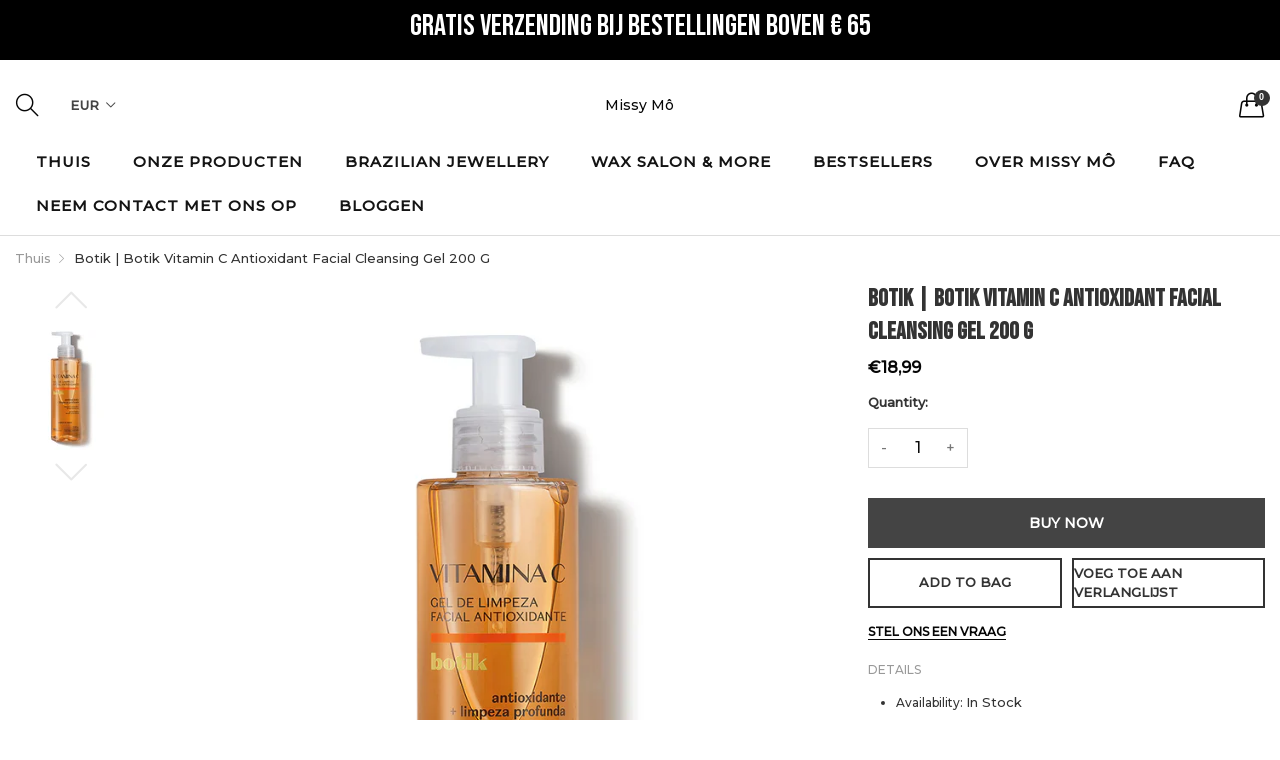

--- FILE ---
content_type: text/html; charset=utf-8
request_url: https://missymo.store/nl/products/botik-botik-vitamin-c-antioxidant-facial-cleansing-gel-200-g
body_size: 30304
content:

<!doctype html>
  <!--[if IE 9]> <html class="ie9 no-js" lang="nl" dir=""> <![endif]-->
  <!--[if (gt IE 9)|!(IE)]><!--> <html class="no-js" lang="nl" dir="ltr"> <!--<![endif]-->
  <head>
    <script>
  YETT_BLACKLIST = [/swiper/,/optimize/,/c7962ba31267c30299df/,/modern/,/spb/,/372090673891868/,/gtag/,/fbevents/,/gtm/,/bundle-vendors/,/bundle.js/]
  !function(t,e){"object"==typeof exports&&"undefined"!=typeof module?e(exports):"function"==typeof define&&define.amd?define(["exports"],e):e(t.yett={})}(this,function(t){"use strict";var e={blacklist:window.YETT_BLACKLIST,whitelist:window.YETT_WHITELIST},r={blacklisted:[]},n=function(t,r){return t&&(!r||"javascript/blocked"!==r)&&(!e.blacklist||e.blacklist.some(function(e){return e.test(t)}))&&(!e.whitelist||e.whitelist.every(function(e){return!e.test(t)}))},i=function(t){var r=t.getAttribute("src");return e.blacklist&&e.blacklist.every(function(t){return!t.test(r)})||e.whitelist&&e.whitelist.some(function(t){return t.test(r)})},c=new MutationObserver(function(t){t.forEach(function(t){for(var e=t.addedNodes,i=function(t){var i=e[t];if(1===i.nodeType&&"SCRIPT"===i.tagName){var c=i.src,o=i.type;if(n(c,o)){r.blacklisted.push(i.cloneNode()),i.type="javascript/blocked";i.addEventListener("beforescriptexecute",function t(e){"javascript/blocked"===i.getAttribute("type")&&e.preventDefault(),i.removeEventListener("beforescriptexecute",t)}),i.parentElement.removeChild(i)}}},c=0;c<e.length;c++)i(c)})});c.observe(document.documentElement,{childList:!0,subtree:!0});var o=document.createElement;document.createElement=function(){for(var t=arguments.length,e=Array(t),r=0;r<t;r++)e[r]=arguments[r];if("script"!==e[0].toLowerCase())return o.bind(document).apply(void 0,e);var i=o.bind(document).apply(void 0,e),c=i.setAttribute.bind(i);return Object.defineProperties(i,{src:{get:function(){return i.getAttribute("src")},set:function(t){return n(t,i.type)&&c("type","javascript/blocked"),c("src",t),!0}},type:{set:function(t){var e=n(i.src,i.type)?"javascript/blocked":t;return c("type",e),!0}}}),i.setAttribute=function(t,e){"type"===t||"src"===t?i[t]=e:HTMLScriptElement.prototype.setAttribute.call(i,t,e)},i};var l=function(t){if(Array.isArray(t)){for(var e=0,r=Array(t.length);e<t.length;e++)r[e]=t[e];return r}return Array.from(t)},a=new RegExp("[|\\{}()[\\]^$+*?.]","g");t.unblock=function(){for(var t=arguments.length,n=Array(t),o=0;o<t;o++)n[o]=arguments[o];n.length<1?(e.blacklist=[],e.whitelist=[]):(e.blacklist&&(e.blacklist=e.blacklist.filter(function(t){return n.every(function(e){return!t.test(e)})})),e.whitelist&&(e.whitelist=[].concat(l(e.whitelist),l(n.map(function(t){var r=".*"+t.replace(a,"\\$&")+".*";return e.whitelist.find(function(t){return t.toString()===r.toString()})?null:new RegExp(r)}).filter(Boolean)))));for(var s=document.querySelectorAll('script[type="javascript/blocked"]'),u=0;u<s.length;u++){var p=s[u];i(p)&&(p.type="application/javascript",r.blacklisted.push(p),p.parentElement.removeChild(p))}var d=0;[].concat(l(r.blacklisted)).forEach(function(t,e){if(i(t)){var n=document.createElement("script");n.setAttribute("src",t.src),n.setAttribute("type","application/javascript"),document.head.appendChild(n),r.blacklisted.splice(e-d,1),d++}}),e.blacklist&&e.blacklist.length<1&&c.disconnect()},Object.defineProperty(t,"__esModule",{value:!0})});
  //# sourceMappingURL=yett.min.js.map
</script>
<script>
  var isReplaced = false;
  function MT_Function(){
    if(!isReplaced){
      window.yett.unblock();
      console.log("apps lazyloaded successfully");
      isReplaced=true;
    }
  }
  document.addEventListener("click", MT_Function);
  document.addEventListener("scroll", MT_Function);
  document.addEventListener("touchstart", MT_Function);
  document.addEventListener("mousemove", MT_Function);
</script>

    <meta name="google-site-verification" content="r2s87HNQMOGrJoRyiVDfNXoy-csOLnEDwN1CNypcsto" />
    <base href="https://missymo.store" />
    <meta charset="utf-8">
    <meta http-equiv="X-UA-Compatible" content="IE=edge,chrome=1">
    <meta name="viewport" content="user-scalable=no,width=device-width,minimum-scale=1,initial-scale=1,maximum-scale=1">
    <meta name="theme-color" content="#7796A8">
    <link rel="canonical" href="https://missymo.store/nl/products/botik-botik-vitamin-c-antioxidant-facial-cleansing-gel-200-g"><link rel="amphtml" href="https://missymo.store/nl/products/botik-botik-vitamin-c-antioxidant-facial-cleansing-gel-200-g?view=amp"><link rel="shortcut icon" href="//missymo.store/cdn/shop/files/Untitled_design_2_32x32.png?v=1709382705" type="image/png"><title>Botik | Botik Vitamin C Antioxidant Facial Cleansing Gel 200 g
&ndash; Missy Mô
</title><meta name="description" content="The Antioxidant Facial Cleansing Gel promotes effective cleansing that removes excess oil from the first application, without drying out. For purified, naturally illuminated and protected skin . Its formula contains Vitamin C, a powerful active ingredient recognized for its antioxidant action that neutralizes the actio"><!-- /snippets/social-meta-tags.liquid --><meta property="og:site_name" content="Missy Mô">
<meta property="og:url" content="https://missymo.store/nl/products/botik-botik-vitamin-c-antioxidant-facial-cleansing-gel-200-g">
<meta property="og:title" content="Botik | Botik Vitamin C Antioxidant Facial Cleansing Gel 200 g">
<meta property="og:type" content="product">
<meta property="og:description" content="The Antioxidant Facial Cleansing Gel promotes effective cleansing that removes excess oil from the first application, without drying out. For purified, naturally illuminated and protected skin . Its formula contains Vitamin C, a powerful active ingredient recognized for its antioxidant action that neutralizes the actio"><meta property="og:price:amount" content="18,99">
  <meta property="og:price:currency" content="EUR"><meta property="og:image" content="http://missymo.store/cdn/shop/files/IMG-9382_1200x1200.webp?v=1722599832"><meta property="og:image" content="http://missymo.store/cdn/shop/files/IMG-9381_1200x1200.webp?v=1722599831">
<meta property="og:image:secure_url" content="https://missymo.store/cdn/shop/files/IMG-9382_1200x1200.webp?v=1722599832"><meta property="og:image:secure_url" content="https://missymo.store/cdn/shop/files/IMG-9381_1200x1200.webp?v=1722599831">
<meta name="twitter:site" content="@missymostore"><meta name="twitter:card" content="summary_large_image">
<meta name="twitter:title" content="Botik | Botik Vitamin C Antioxidant Facial Cleansing Gel 200 g">
<meta name="twitter:description" content="The Antioxidant Facial Cleansing Gel promotes effective cleansing that removes excess oil from the first application, without drying out. For purified, naturally illuminated and protected skin . Its formula contains Vitamin C, a powerful active ingredient recognized for its antioxidant action that neutralizes the actio">
<link href="https://fonts.googleapis.com/css2?family=Bebas+Neue&amp;family=Montserrat:wght@500&amp;display=swap" rel="stylesheet">
<link href="https://fonts.googleapis.com/css2?family=Bebas+Neue&amp;family=Montserrat:wght@500&amp;display=swap" rel="stylesheet" media="all and (min-width: 801px)">
<link href="//missymo.store/cdn/shop/t/6/assets/style.scss.css?v=136075031665247556981695726848" rel="stylesheet" type="text/css" media="all" data-style-link>
  <link
    href="//missymo.store/cdn/shop/t/6/assets/style-tablet.scss.css?v=150301163702025088301695726848"
    rel="stylesheet"
    type="text/css"
    media="all and (min-width: 551px)"
    data-style-link
  >
  <link
    href="//missymo.store/cdn/shop/t/6/assets/style-desktop.scss.css?v=114940221193424820541695726848"
    rel="stylesheet"
    type="text/css"
    media="all and (min-width: 1261px)"
    data-style-link
  >
  <link href="//missymo.store/cdn/shop/t/6/assets/section-build.scss.css?v=100920984682950156171695726848" rel="stylesheet" type="text/css" media="all" data-style-link>
  <link href="//missymo.store/cdn/shop/t/6/assets/page-build.scss.css?v=154389772933961846091695726848" rel="stylesheet" type="text/css" media="all" data-style-link>
    
    <link data-href="//missymo.store/cdn/shop/t/6/assets/custom.scss.css?v=105997007003712207781695726848" rel="stylesheet" type="text/css" media="all" data-style-link-rtl/>
    <link href="//missymo.store/cdn/shop/t/6/assets/settings-bar.scss.css?v=158182026395240759521695726848" rel="stylesheet" type="text/css" media="all" data-style-link-rtl/>
    <link class="lazyload2" data-href="https://fonts.googleapis.com/css2?family=Amatic+SC:wght@400;700&display=swap" rel="stylesheet">
    <script src="//cdn.shopify.com/s/javascripts/currencies.js" defer="defer"></script>
    <script>
    var theme = {};
    theme.current_page = "product";
    theme.settings = {"color_primary":"#060606","color_primary_hover":"#5b7e05","color_primary_custom":"#67bc00","color_secondary":"#767676","color_secondary_hover":"#767676","color_success":"#3adb76","color_success_hover":"#3adb76","color_warning":"#ffae00","color_warning_hover":"#ffae00","color_alert":"#cc4b37","color_alert_hover":"#cc4b37","color_light_gray":"#e6e6e6","color_medium_gray":"#a9a9aa","color_dark_gray":"#7f7f7f","color_page_bg":"#ffffff","color_page_link":"#060606","color_page_link_hover":"#343532","color_page_heading":"#060606","color_page_paragraph":"#060606","color_page_icon":"#060606","color_page_border":"#dcdcdc","color_desktop_page_bg":"#ffffff","color_desktop_page_link":"#060606","color_desktop_page_link_hover":"#343532","color_desktop_page_heading":"#060606","color_desktop_page_paragraph":"#060606","color_desktop_page_icon":"#060606","color_header_bg":"#ffffff","color_header_color":"#060606","color_breadcrumb_desktop_bg":"#eaeaea","color_breadcrumb_desktop_color":"#060606","color_breadcrumb_desktop_hover_color":"#343532","color_footer_bg":"#f1f2f4","color_footer_color":"#000000","font_embed":"\u003clink href=\"https:\/\/fonts.googleapis.com\/css2?family=Bebas+Neue\u0026amp;family=Montserrat:wght@500\u0026amp;display=swap\" rel=\"stylesheet\"\u003e","font_paragraph":"'Montserrat', schreefloos;","font_title":"'Bebas Neue', cursief; ","font_desktop_embed":"\u003clink href=\"https:\/\/fonts.googleapis.com\/css2?family=Bebas+Neue\u0026amp;family=Montserrat:wght@500\u0026amp;display=swap\" rel=\"stylesheet\"\u003e","font_desktop_paragraph":"'Montserrat', schreefloos;","font_desktop_title":"'Bebas Neue', cursief;","general_page_direction":"ltr","share_image":null,"general_sticky_header_menu":true,"general_button_to_top":true,"general_search_article":false,"general_ajax_cart_notification":"cart","general_compare_notification":true,"general_wishlist_notification":true,"dimension_mobile_height":50,"favicon":"\/\/missymo.store\/cdn\/shop\/files\/Untitled_design_2.png?v=1709382705","mailing_list_active":true,"news_title":"NIEUWSBRIEF","news_sub":"Schrijf u in en ontvang als eerste een melding over de laatste\n update en aanbiedingen!","news_input_title":"E-mailadres","news_input":"test@e-mail.com","news_actiontext":"VERSTUREN","mailchimp_form_action":"#","news_prevent":"Niet meer laten zien","news_time":"5","mailing_bg":null,"popup_left_enable":true,"popup_left_title":"Andere klanten zijn aan het kijken","popup_left_collection":"top-trending","popup_left_limit":"8","popup_left_timeout":"8000","header_style":"1","currency_format":"money_format","supported_currencies":"EUR","default_currency":"Amerikaanse Dollar","index_style":"1","index_bottom":true,"index_bottom1":true,"index_bottom2":true,"index_bottom3":true,"bkghome":null,"index_home10slideshow":false,"index_home12slideshow":false,"footer_style":"2","quickview_layout":"full","quickview_image_width":800,"quickview_image_height":1026,"show_earnpoints":true,"show_details":true,"detail_title":"Details","show_sku":true,"show_vendor":true,"show_type":true,"show_inventory":true,"show_description":true,"desc_title":"Beschrijving","show_customimage":true,"customimage":null,"show_share_buttons":true,"layout":"default","product_option":"Afbeelding:afbeelding | Kleur:kleur | Maat:maat | Vervolgkeuzelijst: vervolgkeuzelijst | Materiaal:radio","product_color_mapping":"Rood:#f44336 | Roze:#e91e63 | Paars:#9c27b0 | Diep paars:#673ab7 | Indigo:#3f51b5 | Blauw:#2196f3 | Lichtblauw:#03a9f4 | Cyaan:#00bcd4 | Wintertaling:#009688 | Groen:#4caf50 | Lichtgroen:#8bc34a | Limoen:#cddc39 | Geel:#ffeb3b | Amber:#ffc107 | Oranje:#ff9800 | Diep oranje:#ff5722 | Bruin:#795548 | Grijs:#9e9e9e | Blauwgrijs:#607d8b | Zwart:#000000 | Wit: #ffffff","product_upsell_active":false,"product_upsell_title":"","product_upsell_limit":"5","product_upsell_autoplay":true,"product_upsell_autoplay_speed":"5000","product_upsell_column":"4","product_upsell_row":1,"product_upsell_navigation":true,"product_upsell_pagination":true,"product_item_retina":false,"product_item_quick_view":true,"product_item_compare":true,"product_item_wishlist":true,"product_item_rating":true,"product_item_option":true,"coloravailable":true,"product_item_vendor":true,"product_freetext":true,"product_item_label":true,"product_item_label_sale":"-[procent]%","product_item_label_sale_color":"#ffffff","product_item_label_sale_bg":"#0e0e0e","product_item_label_new":"nieuw","product_item_label_new_color":"#ffffff","product_item_label_new_bg":"#09090a","product_item_label_hot":"heet","product_item_label_hot_color":"#ffffff","product_item_label_hot_bg":"#f10f0f","cookies_active":true,"cookies_title":"Deze website maakt gebruik van cookies om ervoor te zorgen dat u de beste ervaring op onze website krijgt.","action_text_1":"Kom meer te weten","action_text_1_link":"https:\/\/cookiesandyou.com","action_text_2":"BEGREPEN!","color_background":"#0e0e0e","color_title":"#ffffff","social_behance_link":"","social_blogger_link":"","social_dribble_link":"","social_facebook_link":"https:\/\/www.facebook.com\/missymostore","social_gplus_link":"https:\/\/google.com\/shopify","social_instagram_link":"https:\/\/www.instagram.com\/missymostore\/","social_linkedin_link":"","social_pinterest_link":"","social_snapchat_link":"","social_tumblr_link":"","social_twitter_link":"https:\/\/twitter.com\/missymostore","social_vimeo_link":"http:\/\/instagram.com\/shopify","social_youtube_link":"https:\/\/www.youtube.com\/shopify","social_custom_1_logo":null,"social_custom_1_title":"","social_custom_1_link":"","social_custom_2_logo":null,"social_custom_2_title":"","social_custom_2_link":"","social_custom_3_logo":null,"social_custom_3_title":"","social_custom_3_link":"","social_custom_4_logo":null,"social_custom_4_title":"","social_custom_4_link":"","social_custom_5_logo":null,"social_custom_5_title":"","social_custom_5_link":"","share_facebook":true,"share_twitter":true,"share_pinterest":true,"checkout_header_image":null,"checkout_logo_image":null,"checkout_logo_position":"left","checkout_logo_size":"medium","checkout_body_background_image":null,"checkout_body_background_color":"#ffffff","checkout_input_background_color_mode":"white","checkout_sidebar_background_image":null,"checkout_sidebar_background_color":"#fafafa","checkout_heading_font":"-apple-system, BlinkMacSystemFont, 'Segoe UI', Roboto, Helvetica, Arial, sans-serif, 'Apple Color Emoji', 'Segoe UI Emoji', 'Segoe UI Symbol'","checkout_body_font":"-apple-system, BlinkMacSystemFont, 'Segoe UI', Roboto, Helvetica, Arial, sans-serif, 'Apple Color Emoji', 'Segoe UI Emoji', 'Segoe UI Symbol'","checkout_accent_color":"#ed145b","checkout_button_color":"#ed145b","checkout_error_color":"#e32c2b","color_header_desktop_bg":"#ffffff","color_header_desktop_color":"#060606","color_header_desktop_border":"#e5e5e5","color_top_nav_desktop_color":"#060606","color_top_nav_desktop_bg":"#ffffff","color_top_nav_desktop_border":"#e7e7e8","color_footer_desktop_bg":"#ffffff","color_footer_desktop_color":"#060606","color_footer_desktop_title_color":"#060606","section":"left-sidebar information-custom","darkmode":false,"product_item_description":false,"product_item_description_strcut":256,"area1":"1","area2":"2","area3":"3","font_paragraph_url":"","font_title_url":"","font_desktop_paragraph_url":"","font_desktop_title_url":"","general_loading_screen":true,"general_loading_screen_logo":"","general_loading_screen_bg":"#ffffff","general_animation_loader":true,"color_desktop_page_border":"#dcdcdc","general_ajax_cart_popup":true,"show_multiple_currencies":true,"currency_heading":"","product_option_color":"Red:red | Pink:pink | Purple:purple | Deep purple:deep-purple | Indigo:indigo | Blue:blue | Light blue:light-blue | Cyan:cyan | Teal:teal | Green:green | Light green:light-green | Lime:lime | Yellow:yellow | Amber:amber | Orange:orange | Deep orange:deep-orange | Brown:brown | Gray:gray | Blue gray:blue-gray | Black:black | White:white","color_page_box_heading":"#ffffff","color_page_box_paragraph":"#ffffff","color_desktop_page_box_heading":"#ffffff","color_desktop_page_box_paragraph":"#ffffff","color_icon":"#1a1a1a","color_border":"#cccccc","color_header_mobile_bg":"#ffffff","color_header_mobile_color":"#1a1a1a","color_footer_mobile_bg":"#f1f2f4","color_footer_mobile_color":"#313233","nav_linklist":"","nav_linklist_left":"","nav_linklist_right":"","nav_sticky":true,"menu_label_1":"","menu_label_2":"","mega1_title":"","mega1_col1_linklist":"","mega1_col2_linklist":"","mega1_col3_banner":"","mega2_title":"","mega2_col1_linklist":"","mega2_col2_linklist":"","mega2_col3_linklist":"","mega2_col4_banner":"","mega3_title":"","mega3_col1_linklist":"","mega3_col2_linklist":"","mega3_col3_linklist":"","mega3_col4_linklist":"","mega3_col5_banner":"","color_text":"#3d4246","color_body_text":"#788188","color_sale_text":"#7796A8","color_borders":"#e8e9eb","color_button":"#7796A8","color_button_text":"#fff","color_small_button":"#fff","color_small_button_text":"#3d4246","color_text_field":"#fff","color_text_field_text":"#000","color_image_overlay_text":"#fff","color_image_overlay":"#3d4246","image_overlay_opacity":25,"color_body_bg":"#fff","type_header_family":"Google_Work+Sans_600_sans","type_header_base_size":"26px","type_base_family":"Google_Work+Sans_400_sans","type_base_size":"16px","type_bold_product_titles":false,"customer_layout":"customer_area"};
    theme.moneyFormat = "€{{amount_with_comma_separator}}";
    theme.strings = {
      addToCart: "Add to Bag",
      soldOut: "Sold out",
      unavailable: "Unavailable",
      showMore: "Laat meer zien",
      showLess: "Laat minder zien",
      addressError: "Fout bij het opzoeken van dat adres",
      addressNoResults: "Geen resultaten voor dat adres",
      addressQueryLimit: "U heeft de gebruikslimiet van de Google API overschreden. Overweeg een upgrade naar een \u003ca href=\"https:\/\/developers.google.com\/maps\/premium\/usage-limits\"\u003ePremium Plan\u003c\/a\u003e .",
      authError: "Er is een probleem opgetreden bij het verifiëren van uw Google Maps-account."
    };
    theme.currency = {
      currencyFormat: 'money_format',
      shopCurrency: 'EUR',
      defaultCurrency: 'Amerikaanse Dollar',
      moneyWithCurrencyFormat: "€{{amount_with_comma_separator}} EUR",
      moneyFormat: "€{{amount_with_comma_separator}}"
    };
    document.documentElement.className = document.documentElement.className.replace('no-js', 'js');
    </script>
    <script>window.__webpack_public_path__ = "//missymo.store/cdn/shop/t/6/assets/";</script>
    <script src="//missymo.store/cdn/shop/t/6/assets/bundle-vendors.js?v=180899172008016515591695726848" defer="defer"></script>
    <script src="//missymo.store/cdn/shop/t/6/assets/bundle.js?v=54647889462567470171695726848" defer="defer"></script>
    <!--[if (lte IE 9) ]><script src="//missymo.store/cdn/shop/t/6/assets/match-media.min.js?v=22265819453975888031695726848" type="text/javascript"></script><![endif]--><!--[if (gt IE 9)|!(IE)]><!--><script src="//missymo.store/cdn/shop/t/6/assets/lazysizes.js?v=174831369459615807681695726848" async="async"></script><!--<![endif]-->
    <!--[if lte IE 9]><script src="//missymo.store/cdn/shop/t/6/assets/lazysizes.min.js?v=689"></script><![endif]-->
    
     <script>window.performance && window.performance.mark && window.performance.mark('shopify.content_for_header.start');</script><meta name="facebook-domain-verification" content="zxf8yixe4w1ixr35fzsnsawjp8465b">
<meta name="google-site-verification" content="eBh-Y-T3Ok0qj9Jnx7FUpWjiJ_IAKUoNtun_VqR45EM">
<meta id="shopify-digital-wallet" name="shopify-digital-wallet" content="/26753171503/digital_wallets/dialog">
<meta name="shopify-checkout-api-token" content="39827ccf6c2bb5f000e46a8c0c0b0df7">
<meta id="in-context-paypal-metadata" data-shop-id="26753171503" data-venmo-supported="false" data-environment="production" data-locale="nl_NL" data-paypal-v4="true" data-currency="EUR">
<link rel="alternate" hreflang="x-default" href="https://missymo.store/products/botik-botik-vitamin-c-antioxidant-facial-cleansing-gel-200-g">
<link rel="alternate" hreflang="en" href="https://missymo.store/products/botik-botik-vitamin-c-antioxidant-facial-cleansing-gel-200-g">
<link rel="alternate" hreflang="nl" href="https://missymo.store/nl/products/botik-botik-vitamin-c-antioxidant-facial-cleansing-gel-200-g">
<link rel="alternate" type="application/json+oembed" href="https://missymo.store/nl/products/botik-botik-vitamin-c-antioxidant-facial-cleansing-gel-200-g.oembed">
<script async="async" src="/checkouts/internal/preloads.js?locale=nl-NL"></script>
<link rel="preconnect" href="https://shop.app" crossorigin="anonymous">
<script async="async" src="https://shop.app/checkouts/internal/preloads.js?locale=nl-NL&shop_id=26753171503" crossorigin="anonymous"></script>
<script id="apple-pay-shop-capabilities" type="application/json">{"shopId":26753171503,"countryCode":"NL","currencyCode":"EUR","merchantCapabilities":["supports3DS"],"merchantId":"gid:\/\/shopify\/Shop\/26753171503","merchantName":"Missy Mô","requiredBillingContactFields":["postalAddress","email","phone"],"requiredShippingContactFields":["postalAddress","email","phone"],"shippingType":"shipping","supportedNetworks":["visa","maestro","masterCard","amex"],"total":{"type":"pending","label":"Missy Mô","amount":"1.00"},"shopifyPaymentsEnabled":true,"supportsSubscriptions":true}</script>
<script id="shopify-features" type="application/json">{"accessToken":"39827ccf6c2bb5f000e46a8c0c0b0df7","betas":["rich-media-storefront-analytics"],"domain":"missymo.store","predictiveSearch":true,"shopId":26753171503,"locale":"nl"}</script>
<script>var Shopify = Shopify || {};
Shopify.shop = "missymo.myshopify.com";
Shopify.locale = "nl";
Shopify.currency = {"active":"EUR","rate":"1.0"};
Shopify.country = "NL";
Shopify.theme = {"name":"SDF x Missy Mo Final | MT-Pagespeed","id":153597870415,"schema_name":"SDF X Fiona Craigs","schema_version":"1.0","theme_store_id":null,"role":"main"};
Shopify.theme.handle = "null";
Shopify.theme.style = {"id":null,"handle":null};
Shopify.cdnHost = "missymo.store/cdn";
Shopify.routes = Shopify.routes || {};
Shopify.routes.root = "/nl/";</script>
<script type="module">!function(o){(o.Shopify=o.Shopify||{}).modules=!0}(window);</script>
<script>!function(o){function n(){var o=[];function n(){o.push(Array.prototype.slice.apply(arguments))}return n.q=o,n}var t=o.Shopify=o.Shopify||{};t.loadFeatures=n(),t.autoloadFeatures=n()}(window);</script>
<script>
  window.ShopifyPay = window.ShopifyPay || {};
  window.ShopifyPay.apiHost = "shop.app\/pay";
  window.ShopifyPay.redirectState = null;
</script>
<script id="shop-js-analytics" type="application/json">{"pageType":"product"}</script>
<script defer="defer" async type="module" src="//missymo.store/cdn/shopifycloud/shop-js/modules/v2/client.init-shop-cart-sync_temwk-5i.nl.esm.js"></script>
<script defer="defer" async type="module" src="//missymo.store/cdn/shopifycloud/shop-js/modules/v2/chunk.common_CCZ-xm-Q.esm.js"></script>
<script type="module">
  await import("//missymo.store/cdn/shopifycloud/shop-js/modules/v2/client.init-shop-cart-sync_temwk-5i.nl.esm.js");
await import("//missymo.store/cdn/shopifycloud/shop-js/modules/v2/chunk.common_CCZ-xm-Q.esm.js");

  window.Shopify.SignInWithShop?.initShopCartSync?.({"fedCMEnabled":true,"windoidEnabled":true});

</script>
<script>
  window.Shopify = window.Shopify || {};
  if (!window.Shopify.featureAssets) window.Shopify.featureAssets = {};
  window.Shopify.featureAssets['shop-js'] = {"shop-cart-sync":["modules/v2/client.shop-cart-sync_C_VO6eFW.nl.esm.js","modules/v2/chunk.common_CCZ-xm-Q.esm.js"],"init-fed-cm":["modules/v2/client.init-fed-cm_FItnDNcC.nl.esm.js","modules/v2/chunk.common_CCZ-xm-Q.esm.js"],"shop-button":["modules/v2/client.shop-button_IpPg0fLo.nl.esm.js","modules/v2/chunk.common_CCZ-xm-Q.esm.js"],"init-windoid":["modules/v2/client.init-windoid_DdE6oLv5.nl.esm.js","modules/v2/chunk.common_CCZ-xm-Q.esm.js"],"shop-cash-offers":["modules/v2/client.shop-cash-offers_D6q7lL9C.nl.esm.js","modules/v2/chunk.common_CCZ-xm-Q.esm.js","modules/v2/chunk.modal_BmkKFhvx.esm.js"],"shop-toast-manager":["modules/v2/client.shop-toast-manager_Bl40k8tl.nl.esm.js","modules/v2/chunk.common_CCZ-xm-Q.esm.js"],"init-shop-email-lookup-coordinator":["modules/v2/client.init-shop-email-lookup-coordinator_BOK7joXB.nl.esm.js","modules/v2/chunk.common_CCZ-xm-Q.esm.js"],"pay-button":["modules/v2/client.pay-button_C7i2_XxJ.nl.esm.js","modules/v2/chunk.common_CCZ-xm-Q.esm.js"],"avatar":["modules/v2/client.avatar_BTnouDA3.nl.esm.js"],"init-shop-cart-sync":["modules/v2/client.init-shop-cart-sync_temwk-5i.nl.esm.js","modules/v2/chunk.common_CCZ-xm-Q.esm.js"],"shop-login-button":["modules/v2/client.shop-login-button_DdCzYdFS.nl.esm.js","modules/v2/chunk.common_CCZ-xm-Q.esm.js","modules/v2/chunk.modal_BmkKFhvx.esm.js"],"init-customer-accounts-sign-up":["modules/v2/client.init-customer-accounts-sign-up_DFXIGKiG.nl.esm.js","modules/v2/client.shop-login-button_DdCzYdFS.nl.esm.js","modules/v2/chunk.common_CCZ-xm-Q.esm.js","modules/v2/chunk.modal_BmkKFhvx.esm.js"],"init-shop-for-new-customer-accounts":["modules/v2/client.init-shop-for-new-customer-accounts_CnDrhKuX.nl.esm.js","modules/v2/client.shop-login-button_DdCzYdFS.nl.esm.js","modules/v2/chunk.common_CCZ-xm-Q.esm.js","modules/v2/chunk.modal_BmkKFhvx.esm.js"],"init-customer-accounts":["modules/v2/client.init-customer-accounts_9lqyQGg7.nl.esm.js","modules/v2/client.shop-login-button_DdCzYdFS.nl.esm.js","modules/v2/chunk.common_CCZ-xm-Q.esm.js","modules/v2/chunk.modal_BmkKFhvx.esm.js"],"shop-follow-button":["modules/v2/client.shop-follow-button_DDFkCFR_.nl.esm.js","modules/v2/chunk.common_CCZ-xm-Q.esm.js","modules/v2/chunk.modal_BmkKFhvx.esm.js"],"lead-capture":["modules/v2/client.lead-capture_D6a5IkTE.nl.esm.js","modules/v2/chunk.common_CCZ-xm-Q.esm.js","modules/v2/chunk.modal_BmkKFhvx.esm.js"],"checkout-modal":["modules/v2/client.checkout-modal_ls22PHbP.nl.esm.js","modules/v2/chunk.common_CCZ-xm-Q.esm.js","modules/v2/chunk.modal_BmkKFhvx.esm.js"],"shop-login":["modules/v2/client.shop-login_DnuKONkX.nl.esm.js","modules/v2/chunk.common_CCZ-xm-Q.esm.js","modules/v2/chunk.modal_BmkKFhvx.esm.js"],"payment-terms":["modules/v2/client.payment-terms_Cx_gmh72.nl.esm.js","modules/v2/chunk.common_CCZ-xm-Q.esm.js","modules/v2/chunk.modal_BmkKFhvx.esm.js"]};
</script>
<script id="__st">var __st={"a":26753171503,"offset":3600,"reqid":"cc81d22b-4117-4f11-9072-f26e52e17318-1769022423","pageurl":"missymo.store\/nl\/products\/botik-botik-vitamin-c-antioxidant-facial-cleansing-gel-200-g","u":"5d5031e3c6b3","p":"product","rtyp":"product","rid":9473774485839};</script>
<script>window.ShopifyPaypalV4VisibilityTracking = true;</script>
<script id="captcha-bootstrap">!function(){'use strict';const t='contact',e='account',n='new_comment',o=[[t,t],['blogs',n],['comments',n],[t,'customer']],c=[[e,'customer_login'],[e,'guest_login'],[e,'recover_customer_password'],[e,'create_customer']],r=t=>t.map((([t,e])=>`form[action*='/${t}']:not([data-nocaptcha='true']) input[name='form_type'][value='${e}']`)).join(','),a=t=>()=>t?[...document.querySelectorAll(t)].map((t=>t.form)):[];function s(){const t=[...o],e=r(t);return a(e)}const i='password',u='form_key',d=['recaptcha-v3-token','g-recaptcha-response','h-captcha-response',i],f=()=>{try{return window.sessionStorage}catch{return}},m='__shopify_v',_=t=>t.elements[u];function p(t,e,n=!1){try{const o=window.sessionStorage,c=JSON.parse(o.getItem(e)),{data:r}=function(t){const{data:e,action:n}=t;return t[m]||n?{data:e,action:n}:{data:t,action:n}}(c);for(const[e,n]of Object.entries(r))t.elements[e]&&(t.elements[e].value=n);n&&o.removeItem(e)}catch(o){console.error('form repopulation failed',{error:o})}}const l='form_type',E='cptcha';function T(t){t.dataset[E]=!0}const w=window,h=w.document,L='Shopify',v='ce_forms',y='captcha';let A=!1;((t,e)=>{const n=(g='f06e6c50-85a8-45c8-87d0-21a2b65856fe',I='https://cdn.shopify.com/shopifycloud/storefront-forms-hcaptcha/ce_storefront_forms_captcha_hcaptcha.v1.5.2.iife.js',D={infoText:'Beschermd door hCaptcha',privacyText:'Privacy',termsText:'Voorwaarden'},(t,e,n)=>{const o=w[L][v],c=o.bindForm;if(c)return c(t,g,e,D).then(n);var r;o.q.push([[t,g,e,D],n]),r=I,A||(h.body.append(Object.assign(h.createElement('script'),{id:'captcha-provider',async:!0,src:r})),A=!0)});var g,I,D;w[L]=w[L]||{},w[L][v]=w[L][v]||{},w[L][v].q=[],w[L][y]=w[L][y]||{},w[L][y].protect=function(t,e){n(t,void 0,e),T(t)},Object.freeze(w[L][y]),function(t,e,n,w,h,L){const[v,y,A,g]=function(t,e,n){const i=e?o:[],u=t?c:[],d=[...i,...u],f=r(d),m=r(i),_=r(d.filter((([t,e])=>n.includes(e))));return[a(f),a(m),a(_),s()]}(w,h,L),I=t=>{const e=t.target;return e instanceof HTMLFormElement?e:e&&e.form},D=t=>v().includes(t);t.addEventListener('submit',(t=>{const e=I(t);if(!e)return;const n=D(e)&&!e.dataset.hcaptchaBound&&!e.dataset.recaptchaBound,o=_(e),c=g().includes(e)&&(!o||!o.value);(n||c)&&t.preventDefault(),c&&!n&&(function(t){try{if(!f())return;!function(t){const e=f();if(!e)return;const n=_(t);if(!n)return;const o=n.value;o&&e.removeItem(o)}(t);const e=Array.from(Array(32),(()=>Math.random().toString(36)[2])).join('');!function(t,e){_(t)||t.append(Object.assign(document.createElement('input'),{type:'hidden',name:u})),t.elements[u].value=e}(t,e),function(t,e){const n=f();if(!n)return;const o=[...t.querySelectorAll(`input[type='${i}']`)].map((({name:t})=>t)),c=[...d,...o],r={};for(const[a,s]of new FormData(t).entries())c.includes(a)||(r[a]=s);n.setItem(e,JSON.stringify({[m]:1,action:t.action,data:r}))}(t,e)}catch(e){console.error('failed to persist form',e)}}(e),e.submit())}));const S=(t,e)=>{t&&!t.dataset[E]&&(n(t,e.some((e=>e===t))),T(t))};for(const o of['focusin','change'])t.addEventListener(o,(t=>{const e=I(t);D(e)&&S(e,y())}));const B=e.get('form_key'),M=e.get(l),P=B&&M;t.addEventListener('DOMContentLoaded',(()=>{const t=y();if(P)for(const e of t)e.elements[l].value===M&&p(e,B);[...new Set([...A(),...v().filter((t=>'true'===t.dataset.shopifyCaptcha))])].forEach((e=>S(e,t)))}))}(h,new URLSearchParams(w.location.search),n,t,e,['guest_login'])})(!0,!0)}();</script>
<script integrity="sha256-4kQ18oKyAcykRKYeNunJcIwy7WH5gtpwJnB7kiuLZ1E=" data-source-attribution="shopify.loadfeatures" defer="defer" src="//missymo.store/cdn/shopifycloud/storefront/assets/storefront/load_feature-a0a9edcb.js" crossorigin="anonymous"></script>
<script crossorigin="anonymous" defer="defer" src="//missymo.store/cdn/shopifycloud/storefront/assets/shopify_pay/storefront-65b4c6d7.js?v=20250812"></script>
<script data-source-attribution="shopify.dynamic_checkout.dynamic.init">var Shopify=Shopify||{};Shopify.PaymentButton=Shopify.PaymentButton||{isStorefrontPortableWallets:!0,init:function(){window.Shopify.PaymentButton.init=function(){};var t=document.createElement("script");t.src="https://missymo.store/cdn/shopifycloud/portable-wallets/latest/portable-wallets.nl.js",t.type="module",document.head.appendChild(t)}};
</script>
<script data-source-attribution="shopify.dynamic_checkout.buyer_consent">
  function portableWalletsHideBuyerConsent(e){var t=document.getElementById("shopify-buyer-consent"),n=document.getElementById("shopify-subscription-policy-button");t&&n&&(t.classList.add("hidden"),t.setAttribute("aria-hidden","true"),n.removeEventListener("click",e))}function portableWalletsShowBuyerConsent(e){var t=document.getElementById("shopify-buyer-consent"),n=document.getElementById("shopify-subscription-policy-button");t&&n&&(t.classList.remove("hidden"),t.removeAttribute("aria-hidden"),n.addEventListener("click",e))}window.Shopify?.PaymentButton&&(window.Shopify.PaymentButton.hideBuyerConsent=portableWalletsHideBuyerConsent,window.Shopify.PaymentButton.showBuyerConsent=portableWalletsShowBuyerConsent);
</script>
<script data-source-attribution="shopify.dynamic_checkout.cart.bootstrap">document.addEventListener("DOMContentLoaded",(function(){function t(){return document.querySelector("shopify-accelerated-checkout-cart, shopify-accelerated-checkout")}if(t())Shopify.PaymentButton.init();else{new MutationObserver((function(e,n){t()&&(Shopify.PaymentButton.init(),n.disconnect())})).observe(document.body,{childList:!0,subtree:!0})}}));
</script>
<link id="shopify-accelerated-checkout-styles" rel="stylesheet" media="screen" href="https://missymo.store/cdn/shopifycloud/portable-wallets/latest/accelerated-checkout-backwards-compat.css" crossorigin="anonymous">
<style id="shopify-accelerated-checkout-cart">
        #shopify-buyer-consent {
  margin-top: 1em;
  display: inline-block;
  width: 100%;
}

#shopify-buyer-consent.hidden {
  display: none;
}

#shopify-subscription-policy-button {
  background: none;
  border: none;
  padding: 0;
  text-decoration: underline;
  font-size: inherit;
  cursor: pointer;
}

#shopify-subscription-policy-button::before {
  box-shadow: none;
}

      </style>

<script>window.performance && window.performance.mark && window.performance.mark('shopify.content_for_header.end');</script>
   
<!-- "snippets/pagefly-header.liquid" was not rendered, the associated app was uninstalled -->
 <link href="https://monorail-edge.shopifysvc.com" rel="dns-prefetch">
<script>(function(){if ("sendBeacon" in navigator && "performance" in window) {try {var session_token_from_headers = performance.getEntriesByType('navigation')[0].serverTiming.find(x => x.name == '_s').description;} catch {var session_token_from_headers = undefined;}var session_cookie_matches = document.cookie.match(/_shopify_s=([^;]*)/);var session_token_from_cookie = session_cookie_matches && session_cookie_matches.length === 2 ? session_cookie_matches[1] : "";var session_token = session_token_from_headers || session_token_from_cookie || "";function handle_abandonment_event(e) {var entries = performance.getEntries().filter(function(entry) {return /monorail-edge.shopifysvc.com/.test(entry.name);});if (!window.abandonment_tracked && entries.length === 0) {window.abandonment_tracked = true;var currentMs = Date.now();var navigation_start = performance.timing.navigationStart;var payload = {shop_id: 26753171503,url: window.location.href,navigation_start,duration: currentMs - navigation_start,session_token,page_type: "product"};window.navigator.sendBeacon("https://monorail-edge.shopifysvc.com/v1/produce", JSON.stringify({schema_id: "online_store_buyer_site_abandonment/1.1",payload: payload,metadata: {event_created_at_ms: currentMs,event_sent_at_ms: currentMs}}));}}window.addEventListener('pagehide', handle_abandonment_event);}}());</script>
<script id="web-pixels-manager-setup">(function e(e,d,r,n,o){if(void 0===o&&(o={}),!Boolean(null===(a=null===(i=window.Shopify)||void 0===i?void 0:i.analytics)||void 0===a?void 0:a.replayQueue)){var i,a;window.Shopify=window.Shopify||{};var t=window.Shopify;t.analytics=t.analytics||{};var s=t.analytics;s.replayQueue=[],s.publish=function(e,d,r){return s.replayQueue.push([e,d,r]),!0};try{self.performance.mark("wpm:start")}catch(e){}var l=function(){var e={modern:/Edge?\/(1{2}[4-9]|1[2-9]\d|[2-9]\d{2}|\d{4,})\.\d+(\.\d+|)|Firefox\/(1{2}[4-9]|1[2-9]\d|[2-9]\d{2}|\d{4,})\.\d+(\.\d+|)|Chrom(ium|e)\/(9{2}|\d{3,})\.\d+(\.\d+|)|(Maci|X1{2}).+ Version\/(15\.\d+|(1[6-9]|[2-9]\d|\d{3,})\.\d+)([,.]\d+|)( \(\w+\)|)( Mobile\/\w+|) Safari\/|Chrome.+OPR\/(9{2}|\d{3,})\.\d+\.\d+|(CPU[ +]OS|iPhone[ +]OS|CPU[ +]iPhone|CPU IPhone OS|CPU iPad OS)[ +]+(15[._]\d+|(1[6-9]|[2-9]\d|\d{3,})[._]\d+)([._]\d+|)|Android:?[ /-](13[3-9]|1[4-9]\d|[2-9]\d{2}|\d{4,})(\.\d+|)(\.\d+|)|Android.+Firefox\/(13[5-9]|1[4-9]\d|[2-9]\d{2}|\d{4,})\.\d+(\.\d+|)|Android.+Chrom(ium|e)\/(13[3-9]|1[4-9]\d|[2-9]\d{2}|\d{4,})\.\d+(\.\d+|)|SamsungBrowser\/([2-9]\d|\d{3,})\.\d+/,legacy:/Edge?\/(1[6-9]|[2-9]\d|\d{3,})\.\d+(\.\d+|)|Firefox\/(5[4-9]|[6-9]\d|\d{3,})\.\d+(\.\d+|)|Chrom(ium|e)\/(5[1-9]|[6-9]\d|\d{3,})\.\d+(\.\d+|)([\d.]+$|.*Safari\/(?![\d.]+ Edge\/[\d.]+$))|(Maci|X1{2}).+ Version\/(10\.\d+|(1[1-9]|[2-9]\d|\d{3,})\.\d+)([,.]\d+|)( \(\w+\)|)( Mobile\/\w+|) Safari\/|Chrome.+OPR\/(3[89]|[4-9]\d|\d{3,})\.\d+\.\d+|(CPU[ +]OS|iPhone[ +]OS|CPU[ +]iPhone|CPU IPhone OS|CPU iPad OS)[ +]+(10[._]\d+|(1[1-9]|[2-9]\d|\d{3,})[._]\d+)([._]\d+|)|Android:?[ /-](13[3-9]|1[4-9]\d|[2-9]\d{2}|\d{4,})(\.\d+|)(\.\d+|)|Mobile Safari.+OPR\/([89]\d|\d{3,})\.\d+\.\d+|Android.+Firefox\/(13[5-9]|1[4-9]\d|[2-9]\d{2}|\d{4,})\.\d+(\.\d+|)|Android.+Chrom(ium|e)\/(13[3-9]|1[4-9]\d|[2-9]\d{2}|\d{4,})\.\d+(\.\d+|)|Android.+(UC? ?Browser|UCWEB|U3)[ /]?(15\.([5-9]|\d{2,})|(1[6-9]|[2-9]\d|\d{3,})\.\d+)\.\d+|SamsungBrowser\/(5\.\d+|([6-9]|\d{2,})\.\d+)|Android.+MQ{2}Browser\/(14(\.(9|\d{2,})|)|(1[5-9]|[2-9]\d|\d{3,})(\.\d+|))(\.\d+|)|K[Aa][Ii]OS\/(3\.\d+|([4-9]|\d{2,})\.\d+)(\.\d+|)/},d=e.modern,r=e.legacy,n=navigator.userAgent;return n.match(d)?"modern":n.match(r)?"legacy":"unknown"}(),u="modern"===l?"modern":"legacy",c=(null!=n?n:{modern:"",legacy:""})[u],f=function(e){return[e.baseUrl,"/wpm","/b",e.hashVersion,"modern"===e.buildTarget?"m":"l",".js"].join("")}({baseUrl:d,hashVersion:r,buildTarget:u}),m=function(e){var d=e.version,r=e.bundleTarget,n=e.surface,o=e.pageUrl,i=e.monorailEndpoint;return{emit:function(e){var a=e.status,t=e.errorMsg,s=(new Date).getTime(),l=JSON.stringify({metadata:{event_sent_at_ms:s},events:[{schema_id:"web_pixels_manager_load/3.1",payload:{version:d,bundle_target:r,page_url:o,status:a,surface:n,error_msg:t},metadata:{event_created_at_ms:s}}]});if(!i)return console&&console.warn&&console.warn("[Web Pixels Manager] No Monorail endpoint provided, skipping logging."),!1;try{return self.navigator.sendBeacon.bind(self.navigator)(i,l)}catch(e){}var u=new XMLHttpRequest;try{return u.open("POST",i,!0),u.setRequestHeader("Content-Type","text/plain"),u.send(l),!0}catch(e){return console&&console.warn&&console.warn("[Web Pixels Manager] Got an unhandled error while logging to Monorail."),!1}}}}({version:r,bundleTarget:l,surface:e.surface,pageUrl:self.location.href,monorailEndpoint:e.monorailEndpoint});try{o.browserTarget=l,function(e){var d=e.src,r=e.async,n=void 0===r||r,o=e.onload,i=e.onerror,a=e.sri,t=e.scriptDataAttributes,s=void 0===t?{}:t,l=document.createElement("script"),u=document.querySelector("head"),c=document.querySelector("body");if(l.async=n,l.src=d,a&&(l.integrity=a,l.crossOrigin="anonymous"),s)for(var f in s)if(Object.prototype.hasOwnProperty.call(s,f))try{l.dataset[f]=s[f]}catch(e){}if(o&&l.addEventListener("load",o),i&&l.addEventListener("error",i),u)u.appendChild(l);else{if(!c)throw new Error("Did not find a head or body element to append the script");c.appendChild(l)}}({src:f,async:!0,onload:function(){if(!function(){var e,d;return Boolean(null===(d=null===(e=window.Shopify)||void 0===e?void 0:e.analytics)||void 0===d?void 0:d.initialized)}()){var d=window.webPixelsManager.init(e)||void 0;if(d){var r=window.Shopify.analytics;r.replayQueue.forEach((function(e){var r=e[0],n=e[1],o=e[2];d.publishCustomEvent(r,n,o)})),r.replayQueue=[],r.publish=d.publishCustomEvent,r.visitor=d.visitor,r.initialized=!0}}},onerror:function(){return m.emit({status:"failed",errorMsg:"".concat(f," has failed to load")})},sri:function(e){var d=/^sha384-[A-Za-z0-9+/=]+$/;return"string"==typeof e&&d.test(e)}(c)?c:"",scriptDataAttributes:o}),m.emit({status:"loading"})}catch(e){m.emit({status:"failed",errorMsg:(null==e?void 0:e.message)||"Unknown error"})}}})({shopId: 26753171503,storefrontBaseUrl: "https://missymo.store",extensionsBaseUrl: "https://extensions.shopifycdn.com/cdn/shopifycloud/web-pixels-manager",monorailEndpoint: "https://monorail-edge.shopifysvc.com/unstable/produce_batch",surface: "storefront-renderer",enabledBetaFlags: ["2dca8a86"],webPixelsConfigList: [{"id":"959807823","configuration":"{\"config\":\"{\\\"pixel_id\\\":\\\"G-6Z4CTRMV88\\\",\\\"target_country\\\":\\\"NL\\\",\\\"gtag_events\\\":[{\\\"type\\\":\\\"begin_checkout\\\",\\\"action_label\\\":\\\"G-6Z4CTRMV88\\\"},{\\\"type\\\":\\\"search\\\",\\\"action_label\\\":\\\"G-6Z4CTRMV88\\\"},{\\\"type\\\":\\\"view_item\\\",\\\"action_label\\\":[\\\"G-6Z4CTRMV88\\\",\\\"MC-8EYV01TVG2\\\"]},{\\\"type\\\":\\\"purchase\\\",\\\"action_label\\\":[\\\"G-6Z4CTRMV88\\\",\\\"MC-8EYV01TVG2\\\"]},{\\\"type\\\":\\\"page_view\\\",\\\"action_label\\\":[\\\"G-6Z4CTRMV88\\\",\\\"MC-8EYV01TVG2\\\"]},{\\\"type\\\":\\\"add_payment_info\\\",\\\"action_label\\\":\\\"G-6Z4CTRMV88\\\"},{\\\"type\\\":\\\"add_to_cart\\\",\\\"action_label\\\":\\\"G-6Z4CTRMV88\\\"}],\\\"enable_monitoring_mode\\\":false}\"}","eventPayloadVersion":"v1","runtimeContext":"OPEN","scriptVersion":"b2a88bafab3e21179ed38636efcd8a93","type":"APP","apiClientId":1780363,"privacyPurposes":[],"dataSharingAdjustments":{"protectedCustomerApprovalScopes":["read_customer_address","read_customer_email","read_customer_name","read_customer_personal_data","read_customer_phone"]}},{"id":"448561487","configuration":"{\"pixel_id\":\"294197055026416\",\"pixel_type\":\"facebook_pixel\",\"metaapp_system_user_token\":\"-\"}","eventPayloadVersion":"v1","runtimeContext":"OPEN","scriptVersion":"ca16bc87fe92b6042fbaa3acc2fbdaa6","type":"APP","apiClientId":2329312,"privacyPurposes":["ANALYTICS","MARKETING","SALE_OF_DATA"],"dataSharingAdjustments":{"protectedCustomerApprovalScopes":["read_customer_address","read_customer_email","read_customer_name","read_customer_personal_data","read_customer_phone"]}},{"id":"shopify-app-pixel","configuration":"{}","eventPayloadVersion":"v1","runtimeContext":"STRICT","scriptVersion":"0450","apiClientId":"shopify-pixel","type":"APP","privacyPurposes":["ANALYTICS","MARKETING"]},{"id":"shopify-custom-pixel","eventPayloadVersion":"v1","runtimeContext":"LAX","scriptVersion":"0450","apiClientId":"shopify-pixel","type":"CUSTOM","privacyPurposes":["ANALYTICS","MARKETING"]}],isMerchantRequest: false,initData: {"shop":{"name":"Missy Mô","paymentSettings":{"currencyCode":"EUR"},"myshopifyDomain":"missymo.myshopify.com","countryCode":"NL","storefrontUrl":"https:\/\/missymo.store\/nl"},"customer":null,"cart":null,"checkout":null,"productVariants":[{"price":{"amount":18.99,"currencyCode":"EUR"},"product":{"title":"Botik | Botik Vitamin C Antioxidant Facial Cleansing Gel 200 g","vendor":"Missy Mô","id":"9473774485839","untranslatedTitle":"Botik | Botik Vitamin C Antioxidant Facial Cleansing Gel 200 g","url":"\/nl\/products\/botik-botik-vitamin-c-antioxidant-facial-cleansing-gel-200-g","type":""},"id":"49405219111247","image":{"src":"\/\/missymo.store\/cdn\/shop\/files\/IMG-9382.webp?v=1722599832"},"sku":"","title":"Default Title","untranslatedTitle":"Default Title"}],"purchasingCompany":null},},"https://missymo.store/cdn","fcfee988w5aeb613cpc8e4bc33m6693e112",{"modern":"","legacy":""},{"shopId":"26753171503","storefrontBaseUrl":"https:\/\/missymo.store","extensionBaseUrl":"https:\/\/extensions.shopifycdn.com\/cdn\/shopifycloud\/web-pixels-manager","surface":"storefront-renderer","enabledBetaFlags":"[\"2dca8a86\"]","isMerchantRequest":"false","hashVersion":"fcfee988w5aeb613cpc8e4bc33m6693e112","publish":"custom","events":"[[\"page_viewed\",{}],[\"product_viewed\",{\"productVariant\":{\"price\":{\"amount\":18.99,\"currencyCode\":\"EUR\"},\"product\":{\"title\":\"Botik | Botik Vitamin C Antioxidant Facial Cleansing Gel 200 g\",\"vendor\":\"Missy Mô\",\"id\":\"9473774485839\",\"untranslatedTitle\":\"Botik | Botik Vitamin C Antioxidant Facial Cleansing Gel 200 g\",\"url\":\"\/nl\/products\/botik-botik-vitamin-c-antioxidant-facial-cleansing-gel-200-g\",\"type\":\"\"},\"id\":\"49405219111247\",\"image\":{\"src\":\"\/\/missymo.store\/cdn\/shop\/files\/IMG-9382.webp?v=1722599832\"},\"sku\":\"\",\"title\":\"Default Title\",\"untranslatedTitle\":\"Default Title\"}}]]"});</script><script>
  window.ShopifyAnalytics = window.ShopifyAnalytics || {};
  window.ShopifyAnalytics.meta = window.ShopifyAnalytics.meta || {};
  window.ShopifyAnalytics.meta.currency = 'EUR';
  var meta = {"product":{"id":9473774485839,"gid":"gid:\/\/shopify\/Product\/9473774485839","vendor":"Missy Mô","type":"","handle":"botik-botik-vitamin-c-antioxidant-facial-cleansing-gel-200-g","variants":[{"id":49405219111247,"price":1899,"name":"Botik | Botik Vitamin C Antioxidant Facial Cleansing Gel 200 g","public_title":null,"sku":""}],"remote":false},"page":{"pageType":"product","resourceType":"product","resourceId":9473774485839,"requestId":"cc81d22b-4117-4f11-9072-f26e52e17318-1769022423"}};
  for (var attr in meta) {
    window.ShopifyAnalytics.meta[attr] = meta[attr];
  }
</script>
<script class="analytics">
  (function () {
    var customDocumentWrite = function(content) {
      var jquery = null;

      if (window.jQuery) {
        jquery = window.jQuery;
      } else if (window.Checkout && window.Checkout.$) {
        jquery = window.Checkout.$;
      }

      if (jquery) {
        jquery('body').append(content);
      }
    };

    var hasLoggedConversion = function(token) {
      if (token) {
        return document.cookie.indexOf('loggedConversion=' + token) !== -1;
      }
      return false;
    }

    var setCookieIfConversion = function(token) {
      if (token) {
        var twoMonthsFromNow = new Date(Date.now());
        twoMonthsFromNow.setMonth(twoMonthsFromNow.getMonth() + 2);

        document.cookie = 'loggedConversion=' + token + '; expires=' + twoMonthsFromNow;
      }
    }

    var trekkie = window.ShopifyAnalytics.lib = window.trekkie = window.trekkie || [];
    if (trekkie.integrations) {
      return;
    }
    trekkie.methods = [
      'identify',
      'page',
      'ready',
      'track',
      'trackForm',
      'trackLink'
    ];
    trekkie.factory = function(method) {
      return function() {
        var args = Array.prototype.slice.call(arguments);
        args.unshift(method);
        trekkie.push(args);
        return trekkie;
      };
    };
    for (var i = 0; i < trekkie.methods.length; i++) {
      var key = trekkie.methods[i];
      trekkie[key] = trekkie.factory(key);
    }
    trekkie.load = function(config) {
      trekkie.config = config || {};
      trekkie.config.initialDocumentCookie = document.cookie;
      var first = document.getElementsByTagName('script')[0];
      var script = document.createElement('script');
      script.type = 'text/javascript';
      script.onerror = function(e) {
        var scriptFallback = document.createElement('script');
        scriptFallback.type = 'text/javascript';
        scriptFallback.onerror = function(error) {
                var Monorail = {
      produce: function produce(monorailDomain, schemaId, payload) {
        var currentMs = new Date().getTime();
        var event = {
          schema_id: schemaId,
          payload: payload,
          metadata: {
            event_created_at_ms: currentMs,
            event_sent_at_ms: currentMs
          }
        };
        return Monorail.sendRequest("https://" + monorailDomain + "/v1/produce", JSON.stringify(event));
      },
      sendRequest: function sendRequest(endpointUrl, payload) {
        // Try the sendBeacon API
        if (window && window.navigator && typeof window.navigator.sendBeacon === 'function' && typeof window.Blob === 'function' && !Monorail.isIos12()) {
          var blobData = new window.Blob([payload], {
            type: 'text/plain'
          });

          if (window.navigator.sendBeacon(endpointUrl, blobData)) {
            return true;
          } // sendBeacon was not successful

        } // XHR beacon

        var xhr = new XMLHttpRequest();

        try {
          xhr.open('POST', endpointUrl);
          xhr.setRequestHeader('Content-Type', 'text/plain');
          xhr.send(payload);
        } catch (e) {
          console.log(e);
        }

        return false;
      },
      isIos12: function isIos12() {
        return window.navigator.userAgent.lastIndexOf('iPhone; CPU iPhone OS 12_') !== -1 || window.navigator.userAgent.lastIndexOf('iPad; CPU OS 12_') !== -1;
      }
    };
    Monorail.produce('monorail-edge.shopifysvc.com',
      'trekkie_storefront_load_errors/1.1',
      {shop_id: 26753171503,
      theme_id: 153597870415,
      app_name: "storefront",
      context_url: window.location.href,
      source_url: "//missymo.store/cdn/s/trekkie.storefront.cd680fe47e6c39ca5d5df5f0a32d569bc48c0f27.min.js"});

        };
        scriptFallback.async = true;
        scriptFallback.src = '//missymo.store/cdn/s/trekkie.storefront.cd680fe47e6c39ca5d5df5f0a32d569bc48c0f27.min.js';
        first.parentNode.insertBefore(scriptFallback, first);
      };
      script.async = true;
      script.src = '//missymo.store/cdn/s/trekkie.storefront.cd680fe47e6c39ca5d5df5f0a32d569bc48c0f27.min.js';
      first.parentNode.insertBefore(script, first);
    };
    trekkie.load(
      {"Trekkie":{"appName":"storefront","development":false,"defaultAttributes":{"shopId":26753171503,"isMerchantRequest":null,"themeId":153597870415,"themeCityHash":"7041316960617441481","contentLanguage":"nl","currency":"EUR","eventMetadataId":"135d4c2a-3126-4b5c-ba83-879afcc21fe8"},"isServerSideCookieWritingEnabled":true,"monorailRegion":"shop_domain","enabledBetaFlags":["65f19447"]},"Session Attribution":{},"S2S":{"facebookCapiEnabled":true,"source":"trekkie-storefront-renderer","apiClientId":580111}}
    );

    var loaded = false;
    trekkie.ready(function() {
      if (loaded) return;
      loaded = true;

      window.ShopifyAnalytics.lib = window.trekkie;

      var originalDocumentWrite = document.write;
      document.write = customDocumentWrite;
      try { window.ShopifyAnalytics.merchantGoogleAnalytics.call(this); } catch(error) {};
      document.write = originalDocumentWrite;

      window.ShopifyAnalytics.lib.page(null,{"pageType":"product","resourceType":"product","resourceId":9473774485839,"requestId":"cc81d22b-4117-4f11-9072-f26e52e17318-1769022423","shopifyEmitted":true});

      var match = window.location.pathname.match(/checkouts\/(.+)\/(thank_you|post_purchase)/)
      var token = match? match[1]: undefined;
      if (!hasLoggedConversion(token)) {
        setCookieIfConversion(token);
        window.ShopifyAnalytics.lib.track("Viewed Product",{"currency":"EUR","variantId":49405219111247,"productId":9473774485839,"productGid":"gid:\/\/shopify\/Product\/9473774485839","name":"Botik | Botik Vitamin C Antioxidant Facial Cleansing Gel 200 g","price":"18.99","sku":"","brand":"Missy Mô","variant":null,"category":"","nonInteraction":true,"remote":false},undefined,undefined,{"shopifyEmitted":true});
      window.ShopifyAnalytics.lib.track("monorail:\/\/trekkie_storefront_viewed_product\/1.1",{"currency":"EUR","variantId":49405219111247,"productId":9473774485839,"productGid":"gid:\/\/shopify\/Product\/9473774485839","name":"Botik | Botik Vitamin C Antioxidant Facial Cleansing Gel 200 g","price":"18.99","sku":"","brand":"Missy Mô","variant":null,"category":"","nonInteraction":true,"remote":false,"referer":"https:\/\/missymo.store\/nl\/products\/botik-botik-vitamin-c-antioxidant-facial-cleansing-gel-200-g"});
      }
    });


        var eventsListenerScript = document.createElement('script');
        eventsListenerScript.async = true;
        eventsListenerScript.src = "//missymo.store/cdn/shopifycloud/storefront/assets/shop_events_listener-3da45d37.js";
        document.getElementsByTagName('head')[0].appendChild(eventsListenerScript);

})();</script>
  <script>
  if (!window.ga || (window.ga && typeof window.ga !== 'function')) {
    window.ga = function ga() {
      (window.ga.q = window.ga.q || []).push(arguments);
      if (window.Shopify && window.Shopify.analytics && typeof window.Shopify.analytics.publish === 'function') {
        window.Shopify.analytics.publish("ga_stub_called", {}, {sendTo: "google_osp_migration"});
      }
      console.error("Shopify's Google Analytics stub called with:", Array.from(arguments), "\nSee https://help.shopify.com/manual/promoting-marketing/pixels/pixel-migration#google for more information.");
    };
    if (window.Shopify && window.Shopify.analytics && typeof window.Shopify.analytics.publish === 'function') {
      window.Shopify.analytics.publish("ga_stub_initialized", {}, {sendTo: "google_osp_migration"});
    }
  }
</script>
<script
  defer
  src="https://missymo.store/cdn/shopifycloud/perf-kit/shopify-perf-kit-3.0.4.min.js"
  data-application="storefront-renderer"
  data-shop-id="26753171503"
  data-render-region="gcp-us-east1"
  data-page-type="product"
  data-theme-instance-id="153597870415"
  data-theme-name="SDF X Fiona Craigs"
  data-theme-version="1.0"
  data-monorail-region="shop_domain"
  data-resource-timing-sampling-rate="10"
  data-shs="true"
  data-shs-beacon="true"
  data-shs-export-with-fetch="true"
  data-shs-logs-sample-rate="1"
  data-shs-beacon-endpoint="https://missymo.store/api/collect"
></script>
</head> 
  <body class="evallinone v6.2.0 headertop template-product suffix- suffix-default"data-product-container-fix>
    
      <div class="bkghomepage" >
        
          <header class="layout-header header-style1">      
            
                <div id="shopify-section-theme-header" class="shopify-section"><!-- /snippets/theme-header.liquid -->
<div class="header-wrap width-100" data-header-wrap><div class="welcome-header-message">
    <h1 style="Color:white;">Gratis verzending bij bestellingen boven € 65

</h1>
  </div><div class="header hide-for-large" data-header data-header-base>
    <div class="header-container" data-header-content-mobile><!-- /snippets/theme-header-mobile-product.liquid -->
<div class="grid-x align-middle">
  <div class="cell auto">
    <div class="flex-container align-middle" data-header-left>
        <a class="header-button-back display-inline-block" data-header-back>
          <svg class="svg-icon">
            <use xlink:href="#icon-arrow-left" />
          </svg>
        </a>
        <a class="header-icon-search display-inline-block" data-toggle="search-box"><em class="sli sli-magnifier"></em></a>
        <div class="mobile-header-user-nav mobile-header-compare" data-compare-link-block>
          <a href="/pages/compare" class="display-block">
            <em class="sli sli-refresh">
              <span class="header-counter-pill" data-compare-count></span>
            </em>
          </a>
        </div>
    </div>
  </div>
  <div class="cell shrink header-content flex-container flex-dir-column align-center-middle">
    <div data-header-default>
      <h2 class="product-header-title">Botik | Botik Vitamin C Antioxidant Facial Cleansing Gel 200 g</h2>
    </div>
  </div>
  <div class="cell auto">
    <div class="flex-container align-right cell-custom-header" data-header-right>
      <div class="mobile-header-user-nav mobile-header-wishlist" data-wishlist-link-block>
        <a href="/pages/wish-list" class="display-block">
          <em class="sli sli-heart">
            <span class="header-counter-pill" data-wishlist-count></span>
          </em>
        </a>
      </div>
      <div class="mini-cart mobile-header-user-nav display-inline-block">
        <a class="display-block" data-toggle="mini-cart-info">
          <em class="mini-cart-icon sli sli-handbag">
            <span class="header-counter-pill" data-cart-total>0</span>
          </em>
        </a>
      </div>
    </div>
  </div>
</div></div>
  </div>
</div>


<div class="desktop-header show-for-large have-border" data-desktop-header-top="60" data-sticky='{"stickTo": "body", "stickyClass": "sticky", "responsive": {"800": {"disable": true}}}'>

  <div class="grid-container">
    <div class="desktop-header-content">
      <div class="top-row grid-x grid-margin-x"> 
        <div class="cell small-12 medium-4 large-4 xlarge-4 xxlarge-4 xxxlarge-4 cell-desktop-header-left">
          <div class="desktop-header-user-nav desktop-header-search">
            <a class="icon-search display-block" data-searchicon><em class="sli sli-magnifier"></em></a>
            <div class="desktop-header-search-content" data-searchbox>
              <form action="/search" method="get" role="search" data-ajax-search data-template="ajax-product-desktop"><input type="hidden" name="type" value="product"/><div class="search-box-desktop-form">
                  <div class="input-group">
                    <input type="text" class="input-group-field control-input" name="q" value="" placeholder="Zoek producten ..." aria-label="Zoek producten ..." data-ajax-search-input />
                    <span class="input-group-button"><button type="submit" class="button clear"><em class="sli sli-magnifier"></em></button></span>
                  </div>
                </div>
                
              </form>
              <div class="searchbox-close" data-searchbox-close><svg class="svg-icon"><use xlink:href="#icon-close" /></svg></div>
            </div>
          </div>    
          <div class="desktop-header-user-nav desktop-header-compare" data-compare-link-block>
            <a href="/pages/compare" class="display-block">
              <em class="sli sli-refresh">
                <span class="header-counter-pill" data-compare-count></span>
              </em>
            </a>
          </div>   
          <div class="desktop-header-user-currency desktop-header-currency">
            <ul class="desktop-currency-dropdown collection-sort-desktop-dropdown no-bullet margin-0">
              <li>
                <span class="currency-dropdown-title pointer display-block" data-currency-dropdown-title>EUR</span>
                <ul class="desktop-currency-dropdown-content collection-sort-desktop-dropdown-panel no-bullet margin-0"><li class="currency-dropdown-item active" data-currency-dropdown="EUR">EUR</li></ul>
              </li>
            </ul>
            <select class="top-nav-currency-dropdown margin-0 hide" data-currency><option value="EUR" selected="selected">EUR</option></select> 
          </div>
          <div class="desktop-header-user-language desktop-header-language">
          <!-- "snippets/gtranslate.liquid" was not rendered, the associated app was uninstalled --> 
          </div>
        </div>
        <div class="cell small-12 medium-4 large-4 xlarge-4 xxlarge-4 xxxlarge-4 cell-desktop-header-logo">
          <div class="desktop-header-logo align-middle"><div itemscope itemtype="http://schema.org/Organization">
                <a href="/" itemprop="url">Missy Mô</a>
              </div></div>
        </div>
                
        <div class="cell small-12 medium-4 large-4 xlarge-4 xxlarge-4 xxxlarge-4 cell-align-right">
          <div class="desktop-nav-list flex-container align-right">  
           
            
            <div class="desktop-header-user-nav desktop-header-wishlist" data-wishlist-link-block>
              <a href="/pages/wishlist" class="display-block">
                <em class="sli sli-heart">
                  <span class="header-counter-pill" data-wishlist-count></span>
                </em>
              </a>
            </div>
            <div class="desktop-header-user-nav desktop-header-mini-cart mini-cart">
              <a class="display-block" data-toggle="mini-cart-desktop-info">
                <em class="mini-cart-icon sli sli-handbag">
                  <!-- <svg class="svg-icon"><use xlink:href="#iconfinder_Basket_2205960" /></svg> -->
                  <span class="header-counter-pill mini-cart-total" data-cart-total>0</span>
                </em>
              </a>
            </div>
          </div>
        </div>
      </div>
      <div class="bottom-row">  
        <div class="flex-container width-100 align-center">
          <div><!-- /snippets/theme-header-menu.liquid -->
<div class="header-menu horizontal">
  <ul class="header-menu-content dropdown menu horizontal clearfix" data-hover-delay="0" data-closing-time="0" data-dropdown-menu><li class="header-menu-root ">
        <a href="/nl" class="header-menu-root-link" data-handle="home">Thuis</a>
        
</li><li class="header-menu-root ">
        <a href="/nl/collections/all" class="header-menu-root-link" data-handle="our-products">Onze producten</a>
        
<ul class="menu vertical submenu is-dropdown-submenu header-menu-submenu"><!-- /snippets/menu-child.liquid --><li>
   <a href="/nl/collections/parfum">Parfum</a>
   
<ul class="menu vertical submenu nested margin-horizontal-0"><!-- /snippets/menu-child.liquid --><li>
   <a href="/nl/collections/ladies">Ladies</a>
   <svg class="svg-icon submenu-parent-icon">
    <use xlink:href="#icon-plus"></use>
  </svg>
  <svg class="svg-icon submenu-parent-icon submenu-parent-icon-minus">
    <use xlink:href="#icon-minus"></use>
  </svg>
</li><li>
   <a href="/nl/collections/gentlemen">Gentlemen</a>
   <svg class="svg-icon submenu-parent-icon">
    <use xlink:href="#icon-plus"></use>
  </svg>
  <svg class="svg-icon submenu-parent-icon submenu-parent-icon-minus">
    <use xlink:href="#icon-minus"></use>
  </svg>
</li></ul><svg class="svg-icon submenu-parent-icon">
    <use xlink:href="#icon-plus"></use>
  </svg>
  <svg class="svg-icon submenu-parent-icon submenu-parent-icon-minus">
    <use xlink:href="#icon-minus"></use>
  </svg>
</li><li>
   <a href="/nl/collections/body">Lichaamsverzorging</a>
   <svg class="svg-icon submenu-parent-icon">
    <use xlink:href="#icon-plus"></use>
  </svg>
  <svg class="svg-icon submenu-parent-icon submenu-parent-icon-minus">
    <use xlink:href="#icon-minus"></use>
  </svg>
</li><li>
   <a href="/nl/collections/hair">Haar</a>
   
<ul class="menu vertical submenu nested margin-horizontal-0"><!-- /snippets/menu-child.liquid --><li>
   <a href="/nl/collections/blond-hair">Blond haar</a>
   <svg class="svg-icon submenu-parent-icon">
    <use xlink:href="#icon-plus"></use>
  </svg>
  <svg class="svg-icon submenu-parent-icon submenu-parent-icon-minus">
    <use xlink:href="#icon-minus"></use>
  </svg>
</li><li>
   <a href="/nl/collections/colored-hair">Gekleurd haar</a>
   <svg class="svg-icon submenu-parent-icon">
    <use xlink:href="#icon-plus"></use>
  </svg>
  <svg class="svg-icon submenu-parent-icon submenu-parent-icon-minus">
    <use xlink:href="#icon-minus"></use>
  </svg>
</li><li>
   <a href="/nl/collections/curl-hair">Gekruld haar</a>
   <svg class="svg-icon submenu-parent-icon">
    <use xlink:href="#icon-plus"></use>
  </svg>
  <svg class="svg-icon submenu-parent-icon submenu-parent-icon-minus">
    <use xlink:href="#icon-minus"></use>
  </svg>
</li><li>
   <a href="/nl/collections/damaged-hair">Beschadigd haar</a>
   <svg class="svg-icon submenu-parent-icon">
    <use xlink:href="#icon-plus"></use>
  </svg>
  <svg class="svg-icon submenu-parent-icon submenu-parent-icon-minus">
    <use xlink:href="#icon-minus"></use>
  </svg>
</li><li>
   <a href="/nl/collections/dry-hair">Droog haar</a>
   <svg class="svg-icon submenu-parent-icon">
    <use xlink:href="#icon-plus"></use>
  </svg>
  <svg class="svg-icon submenu-parent-icon submenu-parent-icon-minus">
    <use xlink:href="#icon-minus"></use>
  </svg>
</li><li>
   <a href="/nl/collections/dull-hair">Saai haar</a>
   <svg class="svg-icon submenu-parent-icon">
    <use xlink:href="#icon-plus"></use>
  </svg>
  <svg class="svg-icon submenu-parent-icon submenu-parent-icon-minus">
    <use xlink:href="#icon-minus"></use>
  </svg>
</li><li>
   <a href="/nl/collections/oily-hair">Olie haar</a>
   <svg class="svg-icon submenu-parent-icon">
    <use xlink:href="#icon-plus"></use>
  </svg>
  <svg class="svg-icon submenu-parent-icon submenu-parent-icon-minus">
    <use xlink:href="#icon-minus"></use>
  </svg>
</li><li>
   <a href="/nl/collections/thin-hair">Dun haar</a>
   <svg class="svg-icon submenu-parent-icon">
    <use xlink:href="#icon-plus"></use>
  </svg>
  <svg class="svg-icon submenu-parent-icon submenu-parent-icon-minus">
    <use xlink:href="#icon-minus"></use>
  </svg>
</li></ul><svg class="svg-icon submenu-parent-icon">
    <use xlink:href="#icon-plus"></use>
  </svg>
  <svg class="svg-icon submenu-parent-icon submenu-parent-icon-minus">
    <use xlink:href="#icon-minus"></use>
  </svg>
</li><li>
   <a href="/nl/collections/face">Gezicht</a>
   <svg class="svg-icon submenu-parent-icon">
    <use xlink:href="#icon-plus"></use>
  </svg>
  <svg class="svg-icon submenu-parent-icon submenu-parent-icon-minus">
    <use xlink:href="#icon-minus"></use>
  </svg>
</li><li>
   <a href="/nl/collections/babies-kids">Baby's en kinderen</a>
   <svg class="svg-icon submenu-parent-icon">
    <use xlink:href="#icon-plus"></use>
  </svg>
  <svg class="svg-icon submenu-parent-icon submenu-parent-icon-minus">
    <use xlink:href="#icon-minus"></use>
  </svg>
</li><li>
   <a href="/nl/collections/makeup">Bedenken</a>
   <svg class="svg-icon submenu-parent-icon">
    <use xlink:href="#icon-plus"></use>
  </svg>
  <svg class="svg-icon submenu-parent-icon submenu-parent-icon-minus">
    <use xlink:href="#icon-minus"></use>
  </svg>
</li><li>
   <a href="/nl/collections/men-care">Mannen zorg</a>
   <svg class="svg-icon submenu-parent-icon">
    <use xlink:href="#icon-plus"></use>
  </svg>
  <svg class="svg-icon submenu-parent-icon submenu-parent-icon-minus">
    <use xlink:href="#icon-minus"></use>
  </svg>
</li></ul></li><li class="header-menu-root ">
        <a href="/nl/collections/brazilian-jewellery" class="header-menu-root-link" data-handle="brazilian-jewellery">Brazilian Jewellery</a>
        
</li><li class="header-menu-root ">
        <a href="/nl/collections/brazilian-wax" class="header-menu-root-link" data-handle="wax-salon-more">Wax Salon & More</a>
        
</li><li class="header-menu-root ">
        <a href="/nl/collections/bestsellers" class="header-menu-root-link" data-handle="brands">Bestsellers</a>
        
<ul class="menu vertical submenu is-dropdown-submenu header-menu-submenu"><!-- /snippets/menu-child.liquid --><li>
   <a href="/nl/collections/natura">Natura</a>
   <svg class="svg-icon submenu-parent-icon">
    <use xlink:href="#icon-plus"></use>
  </svg>
  <svg class="svg-icon submenu-parent-icon submenu-parent-icon-minus">
    <use xlink:href="#icon-minus"></use>
  </svg>
</li><li>
   <a href="/nl/collections/o-boticario">O Boticário</a>
   <svg class="svg-icon submenu-parent-icon">
    <use xlink:href="#icon-plus"></use>
  </svg>
  <svg class="svg-icon submenu-parent-icon submenu-parent-icon-minus">
    <use xlink:href="#icon-minus"></use>
  </svg>
</li><li>
   <a href="/nl/collections/lola-cosmetics">Lola Cosmetics</a>
   <svg class="svg-icon submenu-parent-icon">
    <use xlink:href="#icon-plus"></use>
  </svg>
  <svg class="svg-icon submenu-parent-icon submenu-parent-icon-minus">
    <use xlink:href="#icon-minus"></use>
  </svg>
</li><li>
   <a href="/nl/collections/majouri">Majouri</a>
   <svg class="svg-icon submenu-parent-icon">
    <use xlink:href="#icon-plus"></use>
  </svg>
  <svg class="svg-icon submenu-parent-icon submenu-parent-icon-minus">
    <use xlink:href="#icon-minus"></use>
  </svg>
</li></ul></li><li class="header-menu-root ">
        <a href="/nl/pages/about-us" class="header-menu-root-link" data-handle="about-missy-mo">Over Missy mô</a>
        
<ul class="menu vertical submenu is-dropdown-submenu header-menu-submenu"><!-- /snippets/menu-child.liquid --><li>
   <a href="/nl/pages/about-me">About Me</a>
   <svg class="svg-icon submenu-parent-icon">
    <use xlink:href="#icon-plus"></use>
  </svg>
  <svg class="svg-icon submenu-parent-icon submenu-parent-icon-minus">
    <use xlink:href="#icon-minus"></use>
  </svg>
</li></ul></li><li class="header-menu-root ">
        <a href="/nl/pages/f-a-qs" class="header-menu-root-link" data-handle="faq">FAQ</a>
        
</li><li class="header-menu-root ">
        <a href="/nl/pages/contact-us" class="header-menu-root-link" data-handle="contact-us">Neem contact met ons op</a>
        
</li><li class="header-menu-root ">
        <a href="/nl/blogs/news" class="header-menu-root-link" data-handle="blog">Bloggen</a>
        
</li></ul>
</div></div>
        </div>
      </div>
    </div>
  </div>
  <div class="endofheader"></div>
</div></div>
              
          </header>
          <div class="searchresult-area" data-ajax-search-result></div>
          <main role="main" class="layout-main">
            
              <div data-product-container>
  
<div id="shopify-section-product-template" class="shopify-section product"><!-- /sections/product-template.liquid --><div class="product-newdefault"><!-- /snippets/breadcrumbs.liquid --><div class="breadcrumb">
    <div class="grid-container flex-container">
      <ul class="breadcrumbs">
        <li itemscope itemtype="http://data-vocabulary.org/Breadcrumb">
          <a href="https://missymo.store" title="Missy Mô" itemprop="url">
            <span itemprop="title">Thuis</span>
          </a>
        </li><li itemscope itemtype="http://data-vocabulary.org/Breadcrumb">
            <a href="https://missymo.store/nl/products/botik-botik-vitamin-c-antioxidant-facial-cleansing-gel-200-g" title="Botik | Botik Vitamin C Antioxidant Facial Cleansing Gel 200 g" itemprop="url">
              <span itemprop="title">Botik | Botik Vitamin C Antioxidant Facial Cleansing Gel 200 g</span>
            </a>
          </li></ul>
    </div>
  </div><div itemscope itemtype="http://schema.org/Product"><meta itemprop="name" content="Botik | Botik Vitamin C Antioxidant Facial Cleansing Gel 200 g">
  <meta itemprop="url" content="https://missymo.store/nl/products/botik-botik-vitamin-c-antioxidant-facial-cleansing-gel-200-g?variant=49405219111247">
  <meta itemprop="brand" content="Missy Mô">
  <meta itemprop="image" content="//missymo.store/cdn/shop/files/IMG-9382_800x1026.webp?v=1722599832">
  <meta itemprop="description" content="The Antioxidant Facial Cleansing Gel promotes effective cleansing that removes excess oil from the first application, without drying out. For purified, naturally illuminated and protected skin . Its formula contains Vitamin C, a powerful active ingredient recognized for its antioxidant action that neutralizes the actio">
  <div class="hide mobile-info">
    
    <div class="cell product-vendor">                
      <span class="product-info-text">Missy Mô</span>
    </div>
    
    <h1 class="product-title">Botik | Botik Vitamin C Antioxidant Facial Cleansing Gel 200 g</h1>
    <div class="product-price-wrapper cell small-12 medium-6 large-6 xlarge-6 xxlarge-6 xxxlarge-6" data-price-wrapper>
      <span class="product-price" data-product-price>
        €18,99
      </span>
      </div></div>
  <div class="grid-container">
    <div class="grid-x grid-margin-x"><div class="cell auto layout-content"><div class="grid-x grid-margin-x">
          <div class="cell small-12 medium-12 large-8 left-area" id="left-area-sticky"><div class="grid-x grid-margin-x is-relactive" data-sticky='{
                "stickTo": "#left-area-sticky",
                "top": 80,
                "bottom":50,
                "responsive": {
                  "801": {
                    "disable": true
                  }
                }
              }'> 
                <div class="cell small-12 large-2 share-button-custom">
                  <div class="product-thumbnail  show-for-large product-slider" data-product-thumbnail>
                    <div class="flex-container flex-dir-column align-middle">
                      <div class="product-thumbnail-nav-prev" data-carousel-nav-prev><em class="sli sli-arrow-up"></em></div>
                      <div class="swiper-container" data-carousel-container>
                        <div class="swiper-wrapper"><div class="swiper-slide" data-carousel-item="files-img-9382-webp">
                              <img src="//missymo.store/cdn/shop/files/IMG-9382_100x128_crop_center.webp?v=1722599832" alt="Translation missing: nl.sections.featured_product.gallery_thumbnail_alt
"/>
                            </div><div class="swiper-slide" data-carousel-item="files-img-9381-webp">
                              <img src="//missymo.store/cdn/shop/files/IMG-9381_100x128_crop_center.webp?v=1722599831" alt="Translation missing: nl.sections.featured_product.gallery_thumbnail_alt
"/>
                            </div></div>
                      </div>
                      <div class="product-thumbnail-nav-next" data-carousel-nav-next><em class="sli sli-arrow-down"></em></div>
                    </div>
                  </div>
                </div>
                <div class="cell small-12 large-10">
                  <div class="product-gallery carousel" data-product-gallery>
                    <div class="carousel-wrapper carousel-nav-middle">
                      <div class="swiper-container" data-carousel-container>
                        <div class="swiper-wrapper"><div class="swiper-slide swiper-slide-gallery height-100" data-carousel-item="files-img-9382-webp">
                              <div id=""
    class="swiper-slide-item height-100"
    data-product-single-media-wrapper
    
    data-media-id="product-template-50190141456719" 1>

    <img src="//missymo.store/cdn/shop/files/IMG-9382_800x1026_crop_center@2x.webp?v=1722599832" data-media-item data-carousel-media-image="0" data-src="//missymo.store/cdn/shop/files/IMG-9382_800x1026_crop_center@2x.webp?v=1722599832" data-height="1026" data-width="800" class="media-image swiper-lazy width-100" alt="Botik | Botik Vitamin C Antioxidant Facial Cleansing Gel 200 g"/>
</div>

                            </div><div class="swiper-slide swiper-slide-gallery height-100" data-carousel-item="files-img-9381-webp">
                              <div id=""
    class="swiper-slide-item height-100"
    data-product-single-media-wrapper
    
    data-media-id="product-template-50190141522255" 2>

    <img src="//missymo.store/cdn/shop/files/IMG-9381_800x1026_crop_center@2x.webp?v=1722599831" data-media-item data-carousel-media-image="1" data-src="//missymo.store/cdn/shop/files/IMG-9381_800x1026_crop_center@2x.webp?v=1722599831" data-height="1026" data-width="800" class="media-image swiper-lazy width-100" alt="Botik | Botik Vitamin C Antioxidant Facial Cleansing Gel 200 g"/>
</div>

                            </div></div>
                      </div>
                      <div class="carousel-navigation carousel-nav-prev" data-carousel-nav-prev><em class="sli sli-arrow-left"></em></div>
                      <div class="carousel-navigation carousel-nav-next" data-carousel-nav-next><em class="sli sli-arrow-right"></em></div>
                    </div>
                    <div class="carousel-pagination hide-for-large" data-carousel-pagination></div>
                    <a class="product-zoom-in hide-for-large" data-product-gallery-zoom><em class="sli sli-magnifier-add"></em></a>
                  </div>
                </div>                
              </div></div>
          <div class="cell small-12 medium-12 large-4">
            <div class="product-info-container" itemprop="offers" itemscope itemtype="http://schema.org/Offer" data-product-container>
              <meta itemprop="priceCurrency" content="EUR">
              <meta itemprop="price" content="18.99">
              <link itemprop="available" href="http://schema.org/InStock">
              <h1 class="product-title">Botik | Botik Vitamin C Antioxidant Facial Cleansing Gel 200 g</h1>
              <div class="product-price-wrapper" data-price-wrapper>
                <span class="product-price" data-product-price>
                  €18,99
                </span>
                </div>                            
              
              <div data-desktop-product-form-area>                
                <form action="/cart/add" method="post" enctype="multipart/form-data" class="product-form" data-product-form data-add-cart-form><select name="id" class="product-id" data-product-select><option data-variant-price="1899" selected="selected"data-variant="1"  value="49405219111247" data-product-option-swatch="">
                      Default Title
                    </option></select>

                  <div class="product-add-cart-container grid-x">
                    <label class="input-label">Quantity:</label>
                    <div class="product-quantity">
                      <div class="input-group" data-number-group data-discount-number-group data-min="1">
                        <span class="input-group-label pointer bot" data-minus>-</span>
                        <input type="text" name="quantity" value="1" class="input-group-field input-control" data-number />
                        <span class="input-group-label pointer top" data-plus>+</span>
                      </div>
                    </div>
                    
                    <div class="group-action">
                      
                      <button type="normal" name="add" class="product-add-cart"  data-placeholder="Buy Now" data-product-buy-now>
                        <span data-product-add-cart-text>Buy Now
</span>
                        <small class="progress secondary"><small class="progress-meter"></small></small>
                      </button>
                      <div class="grid-x group-button-custom">
                        <div class="cell small-6 large-6">
                          <button type="submit" name="add" class="product-add-cart"  data-product-add-cart-form-discount data-product-add-cart data-placeholder="Aan tas toevoegen" data-adding-message="Toevoegen aan tas" data-added-message="Toegevoegd aan tas">
                            <span data-product-add-cart-text>Add to Bag
</span>
                            <small class="progress secondary"><small class="progress-meter"></small></small>
                          </button>
                        </div><div class="cell small-6 large-6">
                          <a class="product-wishlist flex-container" data-wishlist="botik-botik-vitamin-c-antioxidant-facial-cleansing-gel-200-g">
                            <span class="icon-add" title="Voeg toe aan verlanglijst">Voeg toe aan verlanglijst</span>
                            <span class="icon-added" title="Toegevoegd aan verlanglijstje">Toegevoegd aan verlanglijstje</span>                        
                          </a>
                        </div></div>
                      
                    </div>
                  </div>
                  
                  
<div class="faqs-area">
                    <a class="faqs-title" data-faqs>Stel ons een vraag</a>
                  </div>
                  
                  
                  
                  <div class="details-area">
                    <div class="title-area">Details</div>
                    <div class="content-area">
                      <ul>
                        <li class="product-vendor">   
                          <span class="product-info-title">Brand:</span>
                          <span class="product-info-text">Missy Mô</span>
                        </li>
                        
                        
<li class="product-inventory">
                          <span class="product-info-title">Availability:</span>
                          <span class="product-info-text" data-product-inventory data-in-stock="In Stock" data-out-stock="Out stock">In Stock</span>
                        </li></ul>
                    </div>
                  </div>
                  
                  
                  
                  <div class="description-area">
                    <div class="title-area">Beschrijving</div>
                    <div class="content-area">
                      <p><span>The Antioxidant Facial Cleansing Gel promotes effective cleansing that </span><span>removes excess oil from the first application, without drying out. <strong>For purified, naturally illuminated and protected skin </strong></span><span><strong>.</strong> Its formula contains Vitamin C, a powerful active ingredient recognized for its </span><span><strong>antioxidant action that neutralizes the action of free radicals.</strong><br><br></span><span>The Cleansing Gel: <br></span><span>- Has a  </span><strong><span>refreshing and comfortable gel texture </span></strong><span>;<br>- Keeps the </span><strong><span>skin's protective barrier strengthened </span></strong><span>against aggressors;<br>- It is </span><strong><span>suitable for all skin types </span></strong><span>, including combination and oily.<br><br>How to use: Morning and night, or whenever you want to wash your face, apply the product in the palm of your hand and add small amounts of water until a rich, dense foam forms. Apply to the face, massaging thoroughly, avoiding the eye area. Rinse then. For complete care and best results, it is recommended to use the complete Botik Vitamin C line.</span></p>
<!---->
                    </div>
                  </div>
                  
                  
                  
                </form> 
                
                
                <div class="reveal product-faqs-popup" id="product-faqs-popup" data-product-faqs-popup data-reveal data-animation-in="fade-in fast" data-animation-out="fade-out fast">
                  <div class="faqs-popup-content">
                    <h3 class="faqs-popup-title">
                      Stel ons een vraag
                    </h3><form method="post" action="/nl/contact#contact_form" id="contact_form" accept-charset="UTF-8" class="contact-form"><input type="hidden" name="form_type" value="contact" /><input type="hidden" name="utf8" value="✓" /><div class="grid-x grid-margin-x-custom">
                      <div class="cell small-12 large-6">
                        <div class="form-group">
                          <label class="form-group-label">Name</label>
                          <input type="text" name="contact[name]" value="" placeholder="Name" class="form-group-field" />
                        </div>
                      </div>
                      <div class="cell small-12 large-6">
                        <div class="form-group">
                          <label class="form-group-label">Email</label>
                          <input type="email" name="contact[email]"  autocapitalize="off" value="" placeholder="Email" class="form-group-field" />
                        </div>
                      </div>
                    </div>
                    <div class="form-group">
                      <label class="form-group-label">Subject</label>
                      <input type="text" name="contact[subject]" value="" placeholder="Subject" class="form-group-field" />
                    </div>
                    <div class="form-group">
                      <label class="form-group-label">Faq</label>
                      <textarea name="contact[body]" rows="5" placeholder="Faq" class="form-group-field"></textarea>
                    </div>
                    <input type="submit" class="button form-button" value="Submit"/></form></div>                
                  <a class="close-reveal" aria-label="Close" data-close>
                    <!-- <em class="sli sli-close"></em> -->
                    <svg class="svg-icon"><use xlink:href="#icon-close"></use></svg>
                  </a>
                </div>
                
<div class="product-widget-item product-widget-sharing text-center">
                  <div class="product-widget-item-text">Delen op</div><!-- /snippets/social-sharing.liquid -->
<div class="social-sharing grid-x"><a target="_blank" href="//www.facebook.com/sharer.php?u=https://missymo.store/nl/products/botik-botik-vitamin-c-antioxidant-facial-cleansing-gel-200-g" class="share-facebook" title="Delen op Facebook">
      <svg class="svg-icon">
        <use xlink:href="#iconfinder_facebook_252100"></use>
      </svg>
      <span class="share-title" aria-hidden="true">Facebook</span>
    </a><a target="_blank" href="//twitter.com/share?text=Botik%20%7C%20Botik%20Vitamin%20C%20Antioxidant%20Facial%20Cleansing%20Gel%20200%20g&amp;url=https://missymo.store/nl/products/botik-botik-vitamin-c-antioxidant-facial-cleansing-gel-200-g" class="share-twitter" title="Twitteren op Twitter">
      <svg class="svg-icon">
        <use xlink:href="#iconfinder_twitter_252077"></use>
      </svg>
      <span class="share-title" aria-hidden="true">Twitter</span>
    </a><a target="_blank" href="//pinterest.com/pin/create/button/?url=https://missymo.store/nl/products/botik-botik-vitamin-c-antioxidant-facial-cleansing-gel-200-g&amp;media=//missymo.store/cdn/shop/files/IMG-9382_1024x1024.webp?v=1722599832&amp;description=Botik%20%7C%20Botik%20Vitamin%20C%20Antioxidant%20Facial%20Cleansing%20Gel%20200%20g" class="share-pinterest" title="Pin op Pinterest">
      <svg class="svg-icon">
        <use xlink:href="#iconfinder_pinterest_986952"></use>
      </svg>
      <span class="share-title" aria-hidden="true">Pinterest</span>
    </a></div>
</div>
                <div class="product-safecheckout">
                  <div class="safecheckout-title"></div>
                  <div class="safecheckout-image">
                    <img src="//missymo.store/cdn/shop/files/SecurityBadge_2048x2048_large_36b7070b-7fec-42a8-928b-252611fc83d4.jpg?v=1621581022" alt="" />
                  </div>
                </div>
                
              </div>
            </div>
          </div>
        </div><div class="layout-bottom-content"><!-- /snippets/collection-banner.liquid --><div class="layout-content collection-banner show-for-large">
  <div class="layout-content-content"></div>
</div><!-- /snippets/collection-product.liquid --><div class="layout-content "><div class="layout-content-title">
      <h3>Dit vind je misschien ook leuk</h3>
    </div><div class="layout-content-content isb-article"><div class="carousel" data-carousel-param='{"effect": "slide", "autoplay": "true", "autoplaySpeed": "5000", "space": "20", "column_small": "1", "column_medium": "2", "column_large": "3", "column_xlarge": "3", "column_xxlarge": "4", "column_xxxlarge": "4", "row": "1"}' data-carousel>
          <div class="carousel-wrapper carousel-nav-middle">
            <div class="swiper-container" data-carousel-container>
              <div class="swiper-wrapper grid-margin-x small-up-1 medium-up-2 large-up-3 xlarge-up-3 xxlarge-up-4 xxxlarge-up-4"><div class="swiper-slide cell" data-carousel-item>
                    <div class="product-grid">
                      <!-- /snippets/index-product-item.liquid -->
<div class="product-item" data-product-item>
  <div class="product-item-thumb">
    <a href="https://missymo.store/nl/products/natura-aqua-hydrating-gel-refill-chronos-40-g" class="display-block"><img
        src="//missymo.store/cdn/shop/t/6/assets/icon-loader-clock.svg?v=116133719845723937031695726848"
        data-src="//missymo.store/cdn/shop/files/IMG-9113_200x_crop_center.webp?v=1720867149"
        
        alt="NATURA | AQUA HYDRATING GEL REFILL  CHRONOS  40 G"
        class="lazyload product-item-image"
        data-viewed-image
      ><img
          src="//missymo.store/cdn/shop/t/6/assets/icon-loader-clock.svg?v=116133719845723937031695726848"
          data-src="//missymo.store/cdn/shop/files/IMG-9114_200x_crop_center.webp?v=1720867149"
          
          alt="NATURA | AQUA HYDRATING GEL REFILL  CHRONOS  40 G"
          class="lazyload product-item-image show-for-large"
        ></a><div class="product-item-label-list"><div
              class="product-item-label product-item-label-sale"
              style="color: #ffffff; background: #0e0e0e;"
            >
              -[procent]%
            </div></div><div class="group-button top-right"><div
          class="group-button-wishlist group-button-item product-item-button-wishlist"
          data-wishlist="natura-aqua-hydrating-gel-refill-chronos-40-g"
        >
          <em class="sli sli-heart icon-add" title="Voeg toe aan verlanglijst"></em>
          <em
            class="sli sli-check icon-added"
            title="Toegevoegd aan verlanglijstje"
            data-tooltip
            data-position="top"
            data-alignment="center"
            data-hover-delay="0"
            data-trigger-class="is-tip"
          ></em>
        </div><a
          href="https://missymo.store/nl/products/natura-aqua-hydrating-gel-refill-chronos-40-g"
          class="hide-for-large group-button-quickview group-button-item product-item-button product-item-button-quick-view"
          title="Snelle kijk"
          ><em class="sli sli-magnifier"></em
        ></a>
        <a
          href="https://missymo.store/nl/products/natura-aqua-hydrating-gel-refill-chronos-40-g"
          data-quick-view
          data-handle="natura-aqua-hydrating-gel-refill-chronos-40-g"
          class="show-for-large group-button-quickview group-button-item product-item-button product-item-button-quick-view"
          title="Snelle kijk"
          ><em class="sli sli-magnifier"></em
        ></a><div
          class="group-button-compare group-button-item product-item-button product-item-button-compare"
          data-compare="natura-aqua-hydrating-gel-refill-chronos-40-g"
        >
          <em class="sli sli-refresh icon-add" title="Vergelijken"></em>
          <em
            class="sli sli-check icon-added"
            title="Toegevoegd om te vergelijken"
            data-tooltip
            data-position="top"
            data-alignment="center"
            data-hover-delay="0"
            data-trigger-class="is-tip"
          ></em>
        </div></div>

    <div class="cart-button bottom-center">
      <div class="product-item-buttons"><a
              href="https://missymo.store/nl/products/natura-aqua-hydrating-gel-refill-chronos-40-g"
              class="product-item-button product-item-button-cart"
              title="Aan tas toevoegen"
              data-add-cart="49298787008847"
              data-placeholder="Aan tas toevoegen"
              data-adding-message="Toevoegen aan tas"
              data-added-message="Toegevoegd aan tas"
            >
              <em class="sli sli-basket"></em>
              <span data-product-add-cart-text>Aan tas toevoegen</span>
              <small class="progress secondary"><small class="progress-meter"></small></small>
            </a></div>
    </div>
  </div>
  <div class="product-item-caption">
    <div class="product-item-group grid-x">
      <div class="product-item-title-rating cell small-12 medium-6 large-8 xlarge-8 xxlarge-8 xxxlarge-9">
        <h4 class="product-item-title">
          <a href="https://missymo.store/nl/products/natura-aqua-hydrating-gel-refill-chronos-40-g">NATURA | AQUA HYDRATING GEL REFILL  CHRONOS  40 G</a>
        </h4><div class="product-item-rating" data-shopify-product-reviews="natura-aqua-hydrating-gel-refill-chronos-40-g">
            <span class="shopify-product-reviews-badge" data-id="9436752838991"></span>
          </div></div>
      <div class="product-item-price cell small-12 medium-6 large-4 xlarge-4 xxlarge-4 xxxlarge-3"><del class="product-item-price-old"> €28,60</del>
              <span class="product-item-price-sale">€22,88</span></div>
    </div>

    
      
      
    

    
      <div class="color-available"></div>
    
  </div>
</div>
 
                    </div>
                  </div>
                <div class="swiper-slide cell" data-carousel-item>
                    <div class="product-grid">
                      <!-- /snippets/index-product-item.liquid -->
<div class="product-item" data-product-item>
  <div class="product-item-thumb">
    <a href="https://missymo.store/nl/products/natura-aqua-plumping-bio-hydrating-serum-chronos-30-ml" class="display-block"><img
        src="//missymo.store/cdn/shop/t/6/assets/icon-loader-clock.svg?v=116133719845723937031695726848"
        data-src="//missymo.store/cdn/shop/files/IMG-8684_200x_crop_center.webp?v=1716378408"
        
        alt="NATURA | AQUA PLUMPING BIO-HYDRATING SERUM CHRONOS 30 ml"
        class="lazyload product-item-image"
        data-viewed-image
      ></a><div class="product-item-label-list"></div><div class="group-button top-right"><div
          class="group-button-wishlist group-button-item product-item-button-wishlist"
          data-wishlist="natura-aqua-plumping-bio-hydrating-serum-chronos-30-ml"
        >
          <em class="sli sli-heart icon-add" title="Voeg toe aan verlanglijst"></em>
          <em
            class="sli sli-check icon-added"
            title="Toegevoegd aan verlanglijstje"
            data-tooltip
            data-position="top"
            data-alignment="center"
            data-hover-delay="0"
            data-trigger-class="is-tip"
          ></em>
        </div><a
          href="https://missymo.store/nl/products/natura-aqua-plumping-bio-hydrating-serum-chronos-30-ml"
          class="hide-for-large group-button-quickview group-button-item product-item-button product-item-button-quick-view"
          title="Snelle kijk"
          ><em class="sli sli-magnifier"></em
        ></a>
        <a
          href="https://missymo.store/nl/products/natura-aqua-plumping-bio-hydrating-serum-chronos-30-ml"
          data-quick-view
          data-handle="natura-aqua-plumping-bio-hydrating-serum-chronos-30-ml"
          class="show-for-large group-button-quickview group-button-item product-item-button product-item-button-quick-view"
          title="Snelle kijk"
          ><em class="sli sli-magnifier"></em
        ></a><div
          class="group-button-compare group-button-item product-item-button product-item-button-compare"
          data-compare="natura-aqua-plumping-bio-hydrating-serum-chronos-30-ml"
        >
          <em class="sli sli-refresh icon-add" title="Vergelijken"></em>
          <em
            class="sli sli-check icon-added"
            title="Toegevoegd om te vergelijken"
            data-tooltip
            data-position="top"
            data-alignment="center"
            data-hover-delay="0"
            data-trigger-class="is-tip"
          ></em>
        </div></div>

    <div class="cart-button bottom-center">
      <div class="product-item-buttons"><a
              href="https://missymo.store/nl/products/natura-aqua-plumping-bio-hydrating-serum-chronos-30-ml"
              class="product-item-button product-item-button-cart"
              title="Aan tas toevoegen"
              data-add-cart="48948253229391"
              data-placeholder="Aan tas toevoegen"
              data-adding-message="Toevoegen aan tas"
              data-added-message="Toegevoegd aan tas"
            >
              <em class="sli sli-basket"></em>
              <span data-product-add-cart-text>Aan tas toevoegen</span>
              <small class="progress secondary"><small class="progress-meter"></small></small>
            </a></div>
    </div>
  </div>
  <div class="product-item-caption">
    <div class="product-item-group grid-x">
      <div class="product-item-title-rating cell small-12 medium-6 large-8 xlarge-8 xxlarge-8 xxxlarge-9">
        <h4 class="product-item-title">
          <a href="https://missymo.store/nl/products/natura-aqua-plumping-bio-hydrating-serum-chronos-30-ml">NATURA | AQUA PLUMPING BIO-HYDRATING SERUM CHRONOS 30 ml</a>
        </h4><div class="product-item-rating" data-shopify-product-reviews="natura-aqua-plumping-bio-hydrating-serum-chronos-30-ml">
            <span class="shopify-product-reviews-badge" data-id="9288098283855"></span>
          </div></div>
      <div class="product-item-price cell small-12 medium-6 large-4 xlarge-4 xxlarge-4 xxxlarge-3"><span class="product-item-price-default">€50,00</span></div>
    </div>

    
      
      
    

    
      <div class="color-available"></div>
    
  </div>
</div>
 
                    </div>
                  </div>
                <div class="swiper-slide cell" data-carousel-item>
                    <div class="product-grid">
                      <!-- /snippets/index-product-item.liquid -->
<div class="product-item" data-product-item>
  <div class="product-item-thumb">
    <a href="https://missymo.store/nl/products/chronos-intensive-lifting-firming-serum" class="display-block"><img
        src="//missymo.store/cdn/shop/t/6/assets/icon-loader-clock.svg?v=116133719845723937031695726848"
        data-src="//missymo.store/cdn/shop/files/IMG-2119_200x_crop_center.webp?v=1758280613"
        
        alt="Chronos Intensive Lifting &amp; Firming Serum"
        class="lazyload product-item-image"
        data-viewed-image
      ></a><div class="product-item-label-list"></div><div class="group-button top-right"><div
          class="group-button-wishlist group-button-item product-item-button-wishlist"
          data-wishlist="chronos-intensive-lifting-firming-serum"
        >
          <em class="sli sli-heart icon-add" title="Voeg toe aan verlanglijst"></em>
          <em
            class="sli sli-check icon-added"
            title="Toegevoegd aan verlanglijstje"
            data-tooltip
            data-position="top"
            data-alignment="center"
            data-hover-delay="0"
            data-trigger-class="is-tip"
          ></em>
        </div><a
          href="https://missymo.store/nl/products/chronos-intensive-lifting-firming-serum"
          class="hide-for-large group-button-quickview group-button-item product-item-button product-item-button-quick-view"
          title="Snelle kijk"
          ><em class="sli sli-magnifier"></em
        ></a>
        <a
          href="https://missymo.store/nl/products/chronos-intensive-lifting-firming-serum"
          data-quick-view
          data-handle="chronos-intensive-lifting-firming-serum"
          class="show-for-large group-button-quickview group-button-item product-item-button product-item-button-quick-view"
          title="Snelle kijk"
          ><em class="sli sli-magnifier"></em
        ></a><div
          class="group-button-compare group-button-item product-item-button product-item-button-compare"
          data-compare="chronos-intensive-lifting-firming-serum"
        >
          <em class="sli sli-refresh icon-add" title="Vergelijken"></em>
          <em
            class="sli sli-check icon-added"
            title="Toegevoegd om te vergelijken"
            data-tooltip
            data-position="top"
            data-alignment="center"
            data-hover-delay="0"
            data-trigger-class="is-tip"
          ></em>
        </div></div>

    <div class="cart-button bottom-center">
      <div class="product-item-buttons"><a
              href="https://missymo.store/nl/products/chronos-intensive-lifting-firming-serum"
              class="product-item-button product-item-button-cart"
              title="Aan tas toevoegen"
              data-add-cart="55971266462031"
              data-placeholder="Aan tas toevoegen"
              data-adding-message="Toevoegen aan tas"
              data-added-message="Toegevoegd aan tas"
            >
              <em class="sli sli-basket"></em>
              <span data-product-add-cart-text>Aan tas toevoegen</span>
              <small class="progress secondary"><small class="progress-meter"></small></small>
            </a></div>
    </div>
  </div>
  <div class="product-item-caption">
    <div class="product-item-group grid-x">
      <div class="product-item-title-rating cell small-12 medium-6 large-8 xlarge-8 xxlarge-8 xxxlarge-9">
        <h4 class="product-item-title">
          <a href="https://missymo.store/nl/products/chronos-intensive-lifting-firming-serum">Chronos Intensive Lifting & Firming Serum</a>
        </h4><div class="product-item-rating" data-shopify-product-reviews="chronos-intensive-lifting-firming-serum">
            <span class="shopify-product-reviews-badge" data-id="15626325328207"></span>
          </div></div>
      <div class="product-item-price cell small-12 medium-6 large-4 xlarge-4 xxlarge-4 xxxlarge-3"><span class="product-item-price-default">€59,00</span></div>
    </div>

    
      
      
    

    
      <div class="color-available"></div>
    
  </div>
</div>
 
                    </div>
                  </div>
                <div class="swiper-slide cell" data-carousel-item>
                    <div class="product-grid">
                      <!-- /snippets/index-product-item.liquid -->
<div class="product-item" data-product-item>
  <div class="product-item-thumb">
    <a href="https://missymo.store/nl/products/anti-ageing-45-night-time-face-cream-chronos-40-g" class="display-block"><img
        src="//missymo.store/cdn/shop/t/6/assets/icon-loader-clock.svg?v=116133719845723937031695726848"
        data-src="//missymo.store/cdn/shopifycloud/storefront/assets/no-image-2048-a2addb12_200x_crop_center.gif"
        
        alt=""
        class="lazyload product-item-image"
        data-viewed-image
      ></a><div class="product-item-label-list"></div><div class="group-button top-right"><div
          class="group-button-wishlist group-button-item product-item-button-wishlist"
          data-wishlist="anti-ageing-45-night-time-face-cream-chronos-40-g"
        >
          <em class="sli sli-heart icon-add" title="Voeg toe aan verlanglijst"></em>
          <em
            class="sli sli-check icon-added"
            title="Toegevoegd aan verlanglijstje"
            data-tooltip
            data-position="top"
            data-alignment="center"
            data-hover-delay="0"
            data-trigger-class="is-tip"
          ></em>
        </div><a
          href="https://missymo.store/nl/products/anti-ageing-45-night-time-face-cream-chronos-40-g"
          class="hide-for-large group-button-quickview group-button-item product-item-button product-item-button-quick-view"
          title="Snelle kijk"
          ><em class="sli sli-magnifier"></em
        ></a>
        <a
          href="https://missymo.store/nl/products/anti-ageing-45-night-time-face-cream-chronos-40-g"
          data-quick-view
          data-handle="anti-ageing-45-night-time-face-cream-chronos-40-g"
          class="show-for-large group-button-quickview group-button-item product-item-button product-item-button-quick-view"
          title="Snelle kijk"
          ><em class="sli sli-magnifier"></em
        ></a><div
          class="group-button-compare group-button-item product-item-button product-item-button-compare"
          data-compare="anti-ageing-45-night-time-face-cream-chronos-40-g"
        >
          <em class="sli sli-refresh icon-add" title="Vergelijken"></em>
          <em
            class="sli sli-check icon-added"
            title="Toegevoegd om te vergelijken"
            data-tooltip
            data-position="top"
            data-alignment="center"
            data-hover-delay="0"
            data-trigger-class="is-tip"
          ></em>
        </div></div>

    <div class="cart-button bottom-center">
      <div class="product-item-buttons"><a
            href="https://missymo.store/nl/products/anti-ageing-45-night-time-face-cream-chronos-40-g"
            class="product-item-button product-item-button-cart"
            title="Aan tas toevoegen"
            disabled="disabled"
            ><em class="sli sli-basket"></em> <span>Kies Opties</span></a
          ></div>
    </div>
  </div>
  <div class="product-item-caption">
    <div class="product-item-group grid-x">
      <div class="product-item-title-rating cell small-12 medium-6 large-8 xlarge-8 xxlarge-8 xxxlarge-9">
        <h4 class="product-item-title">
          <a href="https://missymo.store/nl/products/anti-ageing-45-night-time-face-cream-chronos-40-g">ANTI-AGEING 45+ NIGHT TIME FACE CREAM- CHRONOS - 40 G</a>
        </h4><div class="product-item-rating" data-shopify-product-reviews="anti-ageing-45-night-time-face-cream-chronos-40-g">
            <span class="shopify-product-reviews-badge" data-id="14842203406671"></span>
          </div></div>
      <div class="product-item-price cell small-12 medium-6 large-4 xlarge-4 xxlarge-4 xxxlarge-3"><span class="product-item-price-default">€40,00</span></div>
    </div>

    
      
      
    

    
      <div class="color-available"></div>
    
  </div>
</div>
 
                    </div>
                  </div>
                <div class="swiper-slide cell" data-carousel-item>
                    <div class="product-grid">
                      <!-- /snippets/index-product-item.liquid -->
<div class="product-item" data-product-item>
  <div class="product-item-thumb">
    <a href="https://missymo.store/nl/products/natura-signs-of-aging-45-daytime-face-cream-chronos-40-g" class="display-block"><img
        src="//missymo.store/cdn/shop/t/6/assets/icon-loader-clock.svg?v=116133719845723937031695726848"
        data-src="//missymo.store/cdn/shopifycloud/storefront/assets/no-image-2048-a2addb12_200x_crop_center.gif"
        
        alt=""
        class="lazyload product-item-image"
        data-viewed-image
      ></a><div class="product-item-label-list"></div><div class="group-button top-right"><div
          class="group-button-wishlist group-button-item product-item-button-wishlist"
          data-wishlist="natura-signs-of-aging-45-daytime-face-cream-chronos-40-g"
        >
          <em class="sli sli-heart icon-add" title="Voeg toe aan verlanglijst"></em>
          <em
            class="sli sli-check icon-added"
            title="Toegevoegd aan verlanglijstje"
            data-tooltip
            data-position="top"
            data-alignment="center"
            data-hover-delay="0"
            data-trigger-class="is-tip"
          ></em>
        </div><a
          href="https://missymo.store/nl/products/natura-signs-of-aging-45-daytime-face-cream-chronos-40-g"
          class="hide-for-large group-button-quickview group-button-item product-item-button product-item-button-quick-view"
          title="Snelle kijk"
          ><em class="sli sli-magnifier"></em
        ></a>
        <a
          href="https://missymo.store/nl/products/natura-signs-of-aging-45-daytime-face-cream-chronos-40-g"
          data-quick-view
          data-handle="natura-signs-of-aging-45-daytime-face-cream-chronos-40-g"
          class="show-for-large group-button-quickview group-button-item product-item-button product-item-button-quick-view"
          title="Snelle kijk"
          ><em class="sli sli-magnifier"></em
        ></a><div
          class="group-button-compare group-button-item product-item-button product-item-button-compare"
          data-compare="natura-signs-of-aging-45-daytime-face-cream-chronos-40-g"
        >
          <em class="sli sli-refresh icon-add" title="Vergelijken"></em>
          <em
            class="sli sli-check icon-added"
            title="Toegevoegd om te vergelijken"
            data-tooltip
            data-position="top"
            data-alignment="center"
            data-hover-delay="0"
            data-trigger-class="is-tip"
          ></em>
        </div></div>

    <div class="cart-button bottom-center">
      <div class="product-item-buttons"><a
            href="https://missymo.store/nl/products/natura-signs-of-aging-45-daytime-face-cream-chronos-40-g"
            class="product-item-button product-item-button-cart"
            title="Aan tas toevoegen"
            disabled="disabled"
            ><em class="sli sli-basket"></em> <span>Kies Opties</span></a
          ></div>
    </div>
  </div>
  <div class="product-item-caption">
    <div class="product-item-group grid-x">
      <div class="product-item-title-rating cell small-12 medium-6 large-8 xlarge-8 xxlarge-8 xxxlarge-9">
        <h4 class="product-item-title">
          <a href="https://missymo.store/nl/products/natura-signs-of-aging-45-daytime-face-cream-chronos-40-g">Natura -SIGNS OF AGING 45+ DAYTIME FACE CREAM - CHRONOS - 40 G</a>
        </h4><div class="product-item-rating" data-shopify-product-reviews="natura-signs-of-aging-45-daytime-face-cream-chronos-40-g">
            <span class="shopify-product-reviews-badge" data-id="14842163528015"></span>
          </div></div>
      <div class="product-item-price cell small-12 medium-6 large-4 xlarge-4 xxlarge-4 xxxlarge-3"><span class="product-item-price-default">€40,00</span></div>
    </div>

    
      
      
    

    
      <div class="color-available"></div>
    
  </div>
</div>
 
                    </div>
                  </div>
                <div class="swiper-slide cell" data-carousel-item>
                    <div class="product-grid">
                      <!-- /snippets/index-product-item.liquid -->
<div class="product-item" data-product-item>
  <div class="product-item-thumb">
    <a href="https://missymo.store/nl/products/botik-botik-vitamina-c-multiprotetor-gel-creme-fps-50-40-g" class="display-block"><img
        src="//missymo.store/cdn/shop/t/6/assets/icon-loader-clock.svg?v=116133719845723937031695726848"
        data-src="//missymo.store/cdn/shop/files/IMG-9376_200x_crop_center.webp?v=1722599651"
        
        alt="Botik | Botik Vitamina C Multiprotetor Gel Creme FPS 50 40 g"
        class="lazyload product-item-image"
        data-viewed-image
      ><img
          src="//missymo.store/cdn/shop/t/6/assets/icon-loader-clock.svg?v=116133719845723937031695726848"
          data-src="//missymo.store/cdn/shop/files/IMG-9377_200x_crop_center.webp?v=1722599650"
          
          alt="Botik | Botik Vitamina C Multiprotetor Gel Creme FPS 50 40 g"
          class="lazyload product-item-image show-for-large"
        ></a><div class="product-item-label-list"></div><div class="group-button top-right"><div
          class="group-button-wishlist group-button-item product-item-button-wishlist"
          data-wishlist="botik-botik-vitamina-c-multiprotetor-gel-creme-fps-50-40-g"
        >
          <em class="sli sli-heart icon-add" title="Voeg toe aan verlanglijst"></em>
          <em
            class="sli sli-check icon-added"
            title="Toegevoegd aan verlanglijstje"
            data-tooltip
            data-position="top"
            data-alignment="center"
            data-hover-delay="0"
            data-trigger-class="is-tip"
          ></em>
        </div><a
          href="https://missymo.store/nl/products/botik-botik-vitamina-c-multiprotetor-gel-creme-fps-50-40-g"
          class="hide-for-large group-button-quickview group-button-item product-item-button product-item-button-quick-view"
          title="Snelle kijk"
          ><em class="sli sli-magnifier"></em
        ></a>
        <a
          href="https://missymo.store/nl/products/botik-botik-vitamina-c-multiprotetor-gel-creme-fps-50-40-g"
          data-quick-view
          data-handle="botik-botik-vitamina-c-multiprotetor-gel-creme-fps-50-40-g"
          class="show-for-large group-button-quickview group-button-item product-item-button product-item-button-quick-view"
          title="Snelle kijk"
          ><em class="sli sli-magnifier"></em
        ></a><div
          class="group-button-compare group-button-item product-item-button product-item-button-compare"
          data-compare="botik-botik-vitamina-c-multiprotetor-gel-creme-fps-50-40-g"
        >
          <em class="sli sli-refresh icon-add" title="Vergelijken"></em>
          <em
            class="sli sli-check icon-added"
            title="Toegevoegd om te vergelijken"
            data-tooltip
            data-position="top"
            data-alignment="center"
            data-hover-delay="0"
            data-trigger-class="is-tip"
          ></em>
        </div></div>

    <div class="cart-button bottom-center">
      <div class="product-item-buttons"><a
              href="https://missymo.store/nl/products/botik-botik-vitamina-c-multiprotetor-gel-creme-fps-50-40-g"
              class="product-item-button product-item-button-cart"
              title="Aan tas toevoegen"
              data-add-cart="49405230678351"
              data-placeholder="Aan tas toevoegen"
              data-adding-message="Toevoegen aan tas"
              data-added-message="Toegevoegd aan tas"
            >
              <em class="sli sli-basket"></em>
              <span data-product-add-cart-text>Aan tas toevoegen</span>
              <small class="progress secondary"><small class="progress-meter"></small></small>
            </a></div>
    </div>
  </div>
  <div class="product-item-caption">
    <div class="product-item-group grid-x">
      <div class="product-item-title-rating cell small-12 medium-6 large-8 xlarge-8 xxlarge-8 xxxlarge-9">
        <h4 class="product-item-title">
          <a href="https://missymo.store/nl/products/botik-botik-vitamina-c-multiprotetor-gel-creme-fps-50-40-g">Botik | Botik Vitamina C Multiprotetor Gel Creme FPS 50 40 g</a>
        </h4><div class="product-item-rating" data-shopify-product-reviews="botik-botik-vitamina-c-multiprotetor-gel-creme-fps-50-40-g">
            <span class="shopify-product-reviews-badge" data-id="9473778680143"></span>
          </div></div>
      <div class="product-item-price cell small-12 medium-6 large-4 xlarge-4 xxlarge-4 xxxlarge-3"><span class="product-item-price-default">€19,99</span></div>
    </div>

    
      
      
    

    
      <div class="color-available"></div>
    
  </div>
</div>
 
                    </div>
                  </div>
                
              </div>
            </div><!-- If we need navigation buttons -->
              <div class="carousel-navigation carousel-nav-prev" data-carousel-nav-prev><em class="sli sli-arrow-left"></em></div>
              <div class="carousel-navigation carousel-nav-next" data-carousel-nav-next><em class="sli sli-arrow-right"></em></div></div></div></div>
</div></div></div></div>
  </div>
</div>
<a class="product-buy flex-container align-center-middle hide" data-toggle="product-form"><em class="sli sli-basket"></em></a><div id="product-form" class="layout-mobile-overlap reveal full" data-reveal data-overlap-mobile data-v-offset="0" data-h-offset="0" data-overlay="false" data-animation-in="fade-in fast" data-animation-out="fade-out fast" data-enable-padding="true"><!-- /snippets/header-mobile-overlap.liquid -->
<div class="header header-overlap hide-for-large hide" data-header data-map-to="product-form">
  <div class="grid-container fluid">
    <div class="grid-x grid-padding-x align-middle">
      <div class="cell auto">
        <div class="flex-container align-left"><div data-header-left>
              <a class="header-button-back display-inline-block" data-close="product-form">
      <svg class="svg-icon">
        <use xlink:href="#icon-arrow-left" />
      </svg>
    </a>
            </div></div>
      </div>
      <div class="cell shrink header-content text-center"></div>
      <div class="cell auto">
        <div class="flex-container align-right"></div>
      </div>
    </div>
  </div>
</div><div class="product-form-container" data-mobile-product-form-area></div>
</div>
<div class="pswp" tabindex="-1" role="dialog" aria-hidden="true" data-product-pswp>
  <div class="pswp__bg"></div>
  <div class="pswp__scroll-wrap">
    <div class="pswp__container">
      <div class="pswp__item"></div>
      <div class="pswp__item"></div>
      <div class="pswp__item"></div>
    </div>
    <div class="pswp__ui pswp__ui--hidden">
      <div class="pswp__top-bar">
        <div class="pswp__counter"></div>
        <button class="pswp__button pswp__button--close" title="Close (Esc)"></button>
        <button class="pswp__button pswp__button--share" title="Share"></button>
        <button class="pswp__button pswp__button--fs" title="Toggle fullscreen"></button>
        <button class="pswp__button pswp__button--zoom" title="Zoom in/out"></button>
        <div class="pswp__preloader">
          <div class="pswp__preloader__icn">
            <div class="pswp__preloader__cut">
              <div class="pswp__preloader__donut"></div>
            </div>
          </div>
        </div>
      </div>
      <div class="pswp__share-modal pswp__share-modal--hidden pswp__single-tap">
        <div class="pswp__share-tooltip"></div> 
      </div>
      <button class="pswp__button pswp__button--arrow--left" title="Previous (arrow left)"></button>
      <button class="pswp__button pswp__button--arrow--right" title="Next (arrow right)"></button>
      <div class="pswp__caption">
        <div class="pswp__caption__center"></div>
      </div>
    </div>
  </div>
</div><script>
    if (theme === undefined) {
      var theme = {};
    }
    theme.product = {"id":9473774485839,"title":"Botik | Botik Vitamin C Antioxidant Facial Cleansing Gel 200 g","handle":"botik-botik-vitamin-c-antioxidant-facial-cleansing-gel-200-g","description":"\u003cp\u003e\u003cspan\u003eThe Antioxidant Facial Cleansing Gel promotes effective cleansing that \u003c\/span\u003e\u003cspan\u003eremoves excess oil from the first application, without drying out. \u003cstrong\u003eFor purified, naturally illuminated and protected skin \u003c\/strong\u003e\u003c\/span\u003e\u003cspan\u003e\u003cstrong\u003e.\u003c\/strong\u003e Its formula contains Vitamin C, a powerful active ingredient recognized for its \u003c\/span\u003e\u003cspan\u003e\u003cstrong\u003eantioxidant action that neutralizes the action of free radicals.\u003c\/strong\u003e\u003cbr\u003e\u003cbr\u003e\u003c\/span\u003e\u003cspan\u003eThe Cleansing Gel: \u003cbr\u003e\u003c\/span\u003e\u003cspan\u003e- Has a  \u003c\/span\u003e\u003cstrong\u003e\u003cspan\u003erefreshing and comfortable gel texture \u003c\/span\u003e\u003c\/strong\u003e\u003cspan\u003e;\u003cbr\u003e- Keeps the \u003c\/span\u003e\u003cstrong\u003e\u003cspan\u003eskin's protective barrier strengthened \u003c\/span\u003e\u003c\/strong\u003e\u003cspan\u003eagainst aggressors;\u003cbr\u003e- It is \u003c\/span\u003e\u003cstrong\u003e\u003cspan\u003esuitable for all skin types \u003c\/span\u003e\u003c\/strong\u003e\u003cspan\u003e, including combination and oily.\u003cbr\u003e\u003cbr\u003eHow to use: Morning and night, or whenever you want to wash your face, apply the product in the palm of your hand and add small amounts of water until a rich, dense foam forms. Apply to the face, massaging thoroughly, avoiding the eye area. Rinse then. For complete care and best results, it is recommended to use the complete Botik Vitamin C line.\u003c\/span\u003e\u003c\/p\u003e\n\u003c!----\u003e","published_at":"2024-08-02T13:43:15+02:00","created_at":"2024-08-02T13:43:15+02:00","vendor":"Missy Mô","type":"","tags":["anti aging","skin care","Vegan"],"price":1899,"price_min":1899,"price_max":1899,"available":true,"price_varies":false,"compare_at_price":null,"compare_at_price_min":0,"compare_at_price_max":0,"compare_at_price_varies":false,"variants":[{"id":49405219111247,"title":"Default Title","option1":"Default Title","option2":null,"option3":null,"sku":"","requires_shipping":true,"taxable":true,"featured_image":null,"available":true,"name":"Botik | Botik Vitamin C Antioxidant Facial Cleansing Gel 200 g","public_title":null,"options":["Default Title"],"price":1899,"weight":0,"compare_at_price":null,"inventory_management":"shopify","barcode":"","requires_selling_plan":false,"selling_plan_allocations":[]}],"images":["\/\/missymo.store\/cdn\/shop\/files\/IMG-9382.webp?v=1722599832","\/\/missymo.store\/cdn\/shop\/files\/IMG-9381.webp?v=1722599831"],"featured_image":"\/\/missymo.store\/cdn\/shop\/files\/IMG-9382.webp?v=1722599832","options":["Title"],"media":[{"alt":null,"id":50190141456719,"position":1,"preview_image":{"aspect_ratio":1.0,"height":800,"width":800,"src":"\/\/missymo.store\/cdn\/shop\/files\/IMG-9382.webp?v=1722599832"},"aspect_ratio":1.0,"height":800,"media_type":"image","src":"\/\/missymo.store\/cdn\/shop\/files\/IMG-9382.webp?v=1722599832","width":800},{"alt":null,"id":50190141522255,"position":2,"preview_image":{"aspect_ratio":1.0,"height":800,"width":800,"src":"\/\/missymo.store\/cdn\/shop\/files\/IMG-9381.webp?v=1722599831"},"aspect_ratio":1.0,"height":800,"media_type":"image","src":"\/\/missymo.store\/cdn\/shop\/files\/IMG-9381.webp?v=1722599831","width":800}],"requires_selling_plan":false,"selling_plan_groups":[],"content":"\u003cp\u003e\u003cspan\u003eThe Antioxidant Facial Cleansing Gel promotes effective cleansing that \u003c\/span\u003e\u003cspan\u003eremoves excess oil from the first application, without drying out. \u003cstrong\u003eFor purified, naturally illuminated and protected skin \u003c\/strong\u003e\u003c\/span\u003e\u003cspan\u003e\u003cstrong\u003e.\u003c\/strong\u003e Its formula contains Vitamin C, a powerful active ingredient recognized for its \u003c\/span\u003e\u003cspan\u003e\u003cstrong\u003eantioxidant action that neutralizes the action of free radicals.\u003c\/strong\u003e\u003cbr\u003e\u003cbr\u003e\u003c\/span\u003e\u003cspan\u003eThe Cleansing Gel: \u003cbr\u003e\u003c\/span\u003e\u003cspan\u003e- Has a  \u003c\/span\u003e\u003cstrong\u003e\u003cspan\u003erefreshing and comfortable gel texture \u003c\/span\u003e\u003c\/strong\u003e\u003cspan\u003e;\u003cbr\u003e- Keeps the \u003c\/span\u003e\u003cstrong\u003e\u003cspan\u003eskin's protective barrier strengthened \u003c\/span\u003e\u003c\/strong\u003e\u003cspan\u003eagainst aggressors;\u003cbr\u003e- It is \u003c\/span\u003e\u003cstrong\u003e\u003cspan\u003esuitable for all skin types \u003c\/span\u003e\u003c\/strong\u003e\u003cspan\u003e, including combination and oily.\u003cbr\u003e\u003cbr\u003eHow to use: Morning and night, or whenever you want to wash your face, apply the product in the palm of your hand and add small amounts of water until a rich, dense foam forms. Apply to the face, massaging thoroughly, avoiding the eye area. Rinse then. For complete care and best results, it is recommended to use the complete Botik Vitamin C line.\u003c\/span\u003e\u003c\/p\u003e\n\u003c!----\u003e"};
  </script></div>
</div>
</div>
            
          </main>
          <footer class="layout-footer footer-style2">
            
                <div id="shopify-section-theme-footer2" class="shopify-section"><div class="footer footer-style2 ">
  
  <div class="footer-information-wrapper ">
    <div class="grid-container"> 
      <div class="grid-x">
        <div class="small-12 large-12 xlarge-10">
          <div class="footer-information "><h3 class="footer-information-title">
              <h1 style="font-size:60px;"> Missy Mo</h1>
            </h3>
            <ul class="footer-information-content">
              
               <li class="info-location">
                  <em class="sli sli-location-pin"></em>
                 Keizerstraat 33 Den Helder
 Nederland
<br> KVK-nummer: 78472555
<br> BTW/IVA: NL003335591B90
                </li>
              
              
               <li class="info-phone">
                <em class="sli sli-phone"></em>
                 + 31 06 2127 1506
               </li>
              
              
               <li class="info-email">
                 <em class="sli sli-envelope"></em>
                 info@missymo.store
              </li>
              
            </ul>
            
          </div>
        </div>
        <div class="scroll-to-top small-12 large-12 xlarge-2">       
          <div class="button-to-top-text">
            Scroll naar boven
            <em class="sli sli-arrow-up"></em>
          </div>
        </div>
      </div>
    </div>
  </div>
  
  
  
  <div class="footer-maincontent">
    <div class="grid-container">    
      <div class="footer-maincontent-grid grid-x"><div class="cell show-for-large large-3">
            <div class="footer-linklist-2"><h3 class="footer-title">
                Onze collecties
              </h3><div class="footer-column-content">
                <ul class="no-bullet linklist-content"><li>
                    <a href="/nl/collections/parfum">Parfum</a>           
                  </li><li>
                    <a href="/nl/collections/body">Lichaamsverzorging</a>           
                  </li><li>
                    <a href="/nl/collections/hair">Haar</a>           
                  </li><li>
                    <a href="/nl/collections/face">Gezicht</a>           
                  </li><li>
                    <a href="/nl/collections/babies-kids">Baby&#39;s en kinderen</a>           
                  </li><li>
                    <a href="/nl/collections/makeup">Bedenken</a>           
                  </li><li>
                    <a href="/nl/collections/men-care">Mannen zorg</a>           
                  </li></ul>
                <ul class="no-bullet linklist-content"></ul>
              </div>
            </div>
          </div><div class="cell hide-for-large">
            <div class="accordion footer-linklist-2 footer-linklist-accordion" data-allow-all-closed="true" data-accordion>
              <div class="accordion-item" data-accordion-item>
                <a class="accordion-title footer-linklist-accordion-title">
                  <span>Onze collecties</span>
                </a>
                <div class="accordion-content padding-vertical-0" data-tab-content>
                  <ul class="no-bullet footer-linklist-accordion-content margin-0"><li class="footer-linklist-accordion-item">
                      <a href="/nl/collections/parfum">Parfum</a>           
                    </li><li class="footer-linklist-accordion-item">
                      <a href="/nl/collections/body">Lichaamsverzorging</a>           
                    </li><li class="footer-linklist-accordion-item">
                      <a href="/nl/collections/hair">Haar</a>           
                    </li><li class="footer-linklist-accordion-item">
                      <a href="/nl/collections/face">Gezicht</a>           
                    </li><li class="footer-linklist-accordion-item">
                      <a href="/nl/collections/babies-kids">Baby&#39;s en kinderen</a>           
                    </li><li class="footer-linklist-accordion-item">
                      <a href="/nl/collections/makeup">Bedenken</a>           
                    </li><li class="footer-linklist-accordion-item">
                      <a href="/nl/collections/men-care">Mannen zorg</a>           
                    </li></ul>
                </div>
              </div>
            </div>
          </div><div class="cell show-for-large large-3">
            <div class="footer-linklist-2"><h3 class="footer-title">
                INFORMATIE
              </h3><div class="footer-column-content">
                <ul class="no-bullet linklist-content"><li>
                    <a href="/nl/policies/privacy-policy">Privacybeleid</a>           
                  </li><li>
                    <a href="/nl/policies/refund-policy">Terugbetalingsbeleid</a>           
                  </li><li>
                    <a href="/nl/policies/shipping-policy">Verzendbeleid</a>           
                  </li><li>
                    <a href="/nl/policies/terms-of-service">Servicevoorwaarden</a>           
                  </li><li>
                    <a href="/nl/pages/compare">Vergelijken</a>           
                  </li><li>
                    <a href="/nl/pages/wishlist">Verlanglijst</a>           
                  </li></ul>
                <ul class="no-bullet linklist-content"></ul>
              </div>
            </div>
          </div><div class="cell hide-for-large">
            <div class="accordion footer-linklist-2 footer-linklist-accordion" data-allow-all-closed="true" data-accordion>
              <div class="accordion-item" data-accordion-item>
                <a class="accordion-title footer-linklist-accordion-title">
                  <span>INFORMATIE</span>
                </a>
                <div class="accordion-content padding-vertical-0" data-tab-content>
                  <ul class="no-bullet footer-linklist-accordion-content margin-0"><li class="footer-linklist-accordion-item">
                      <a href="/nl/policies/privacy-policy">Privacybeleid</a>           
                    </li><li class="footer-linklist-accordion-item">
                      <a href="/nl/policies/refund-policy">Terugbetalingsbeleid</a>           
                    </li><li class="footer-linklist-accordion-item">
                      <a href="/nl/policies/shipping-policy">Verzendbeleid</a>           
                    </li><li class="footer-linklist-accordion-item">
                      <a href="/nl/policies/terms-of-service">Servicevoorwaarden</a>           
                    </li><li class="footer-linklist-accordion-item">
                      <a href="/nl/pages/compare">Vergelijken</a>           
                    </li><li class="footer-linklist-accordion-item">
                      <a href="/nl/pages/wishlist">Verlanglijst</a>           
                    </li></ul>
                </div>
              </div>
            </div>
          </div><div class="cell show-for-large large-3">
            <div class="footer-linklist-2"><h3 class="footer-title">
                KLANTENSERVICE
              </h3><div class="footer-column-content">
                <ul class="no-bullet linklist-content"><li>
                    <a href="/nl/pages/contact-us">Neem contact met ons op</a>           
                  </li><li>
                    <a href="/nl/pages/f-a-qs">Veel Gestelde Vragen</a>           
                  </li><li>
                    <a href="/nl/pages/about-us">Over Missy Mo</a>           
                  </li></ul>
                <ul class="no-bullet linklist-content"></ul>
              </div>
            </div>
          </div><div class="cell hide-for-large">
            <div class="accordion footer-linklist-2 footer-linklist-accordion" data-allow-all-closed="true" data-accordion>
              <div class="accordion-item" data-accordion-item>
                <a class="accordion-title footer-linklist-accordion-title">
                  <span>KLANTENSERVICE</span>
                </a>
                <div class="accordion-content padding-vertical-0" data-tab-content>
                  <ul class="no-bullet footer-linklist-accordion-content margin-0"><li class="footer-linklist-accordion-item">
                      <a href="/nl/pages/contact-us">Neem contact met ons op</a>           
                    </li><li class="footer-linklist-accordion-item">
                      <a href="/nl/pages/f-a-qs">Veel Gestelde Vragen</a>           
                    </li><li class="footer-linklist-accordion-item">
                      <a href="/nl/pages/about-us">Over Missy Mo</a>           
                    </li></ul>
                </div>
              </div>
            </div>
          </div><div class="cell show-for-large large-3">
                <div class="footer-newsletter"><h3 class="footer-title">
                    Nieuwsbrief
                  </h3><div class="footer-desc">
                    Abonneer u om op de hoogte te blijven van nieuwe producten en verkopen
                  </div><div class="footer-column-content">
                    <form action="#" method="post" target="_blank">  
                      <div class="footer-newsletter-wrap"> 
                        <input type="email" class="footer-newsletter-field" name="EMAIL" placeholder=""/>
                        <button type="submit" class="button footer-newsletter-button display-block width-100" name="subsrcibe">
                          Abonneren
                        </button>
                      </div>
                    </form>
                  </div>
                  
                  <div class="social-icons"><!-- /snippets/social-media.liquid -->
<div class="social-media-container grid-x"><div class="cell shrink">
      <a href="https://twitter.com/missymostore" target="_blank" class="social-media-link display-block">
        <svg class="svg-icon">
          <use xlink:href="#icon-twitter" />
        </svg>
      </a>
    </div><div class="cell shrink">
      <a href="https://www.facebook.com/missymostore" target="_blank" class="social-media-link display-block">
        <svg class="svg-icon">
          <use xlink:href="#icon-facebook" />
        </svg>
      </a>
    </div><div class="cell shrink">
      <a href="https://www.instagram.com/missymostore/" target="_blank" class="social-media-link display-block">
        <svg class="svg-icon">
          <use xlink:href="#icon-instagram" />
        </svg>
      </a>
    </div><div class="cell shrink">
      <a href="https://google.com/shopify" target="_blank" class="social-media-link display-block">
        <svg class="svg-icon">
          <use xlink:href="#icon-gplus" />
        </svg>
      </a>
    </div><div class="cell shrink">
      <a href="https://www.youtube.com/shopify" target="_blank" class="social-media-link display-block">
        <svg class="svg-icon">
          <use xlink:href="#icon-youtube" />
        </svg>
      </a>
    </div><div class="cell shrink">
      <a href="http://instagram.com/shopify" target="_blank" class="social-media-link display-block">
        <svg class="svg-icon">
          <use xlink:href="#icon-vimeo" />
        </svg>
      </a>
    </div></div></div>
                  
                </div>
              </div><div class="cell hide-for-large">
                <div class="accordion footer-newsletter-mobile footer-linklist-accordion" data-allow-all-closed="true" data-accordion>
                  <div class="accordion-item" data-accordion-item>
                    <a class="accordion-title footer-newsletter-title">
                      <span>Nieuwsbrief</span>
                    </a>
                    <div class="accordion-content padding-vertical-0" data-tab-content>
                      <div class="footer-column-content"><div class="footer-desc">
                          Abonneer u om op de hoogte te blijven van nieuwe producten en verkopen
                        </div><form action="#" method="post" target="_blank">  
                          <div class="footer-newsletter-wrap"> 
                            <input type="email" class="footer-newsletter-field" name="EMAIL" placeholder=""/>
                            <button type="submit" class="button footer-newsletter-button display-block width-100" name="subsrcibe">
                              Abonneren
                            </button>
                          </div>
                        </form>
                      </div>
                      <div class="social-icons"><!-- /snippets/social-media.liquid -->
<div class="social-media-container grid-x"><div class="cell shrink">
      <a href="https://twitter.com/missymostore" target="_blank" class="social-media-link display-block">
        <svg class="svg-icon">
          <use xlink:href="#icon-twitter" />
        </svg>
      </a>
    </div><div class="cell shrink">
      <a href="https://www.facebook.com/missymostore" target="_blank" class="social-media-link display-block">
        <svg class="svg-icon">
          <use xlink:href="#icon-facebook" />
        </svg>
      </a>
    </div><div class="cell shrink">
      <a href="https://www.instagram.com/missymostore/" target="_blank" class="social-media-link display-block">
        <svg class="svg-icon">
          <use xlink:href="#icon-instagram" />
        </svg>
      </a>
    </div><div class="cell shrink">
      <a href="https://google.com/shopify" target="_blank" class="social-media-link display-block">
        <svg class="svg-icon">
          <use xlink:href="#icon-gplus" />
        </svg>
      </a>
    </div><div class="cell shrink">
      <a href="https://www.youtube.com/shopify" target="_blank" class="social-media-link display-block">
        <svg class="svg-icon">
          <use xlink:href="#icon-youtube" />
        </svg>
      </a>
    </div><div class="cell shrink">
      <a href="http://instagram.com/shopify" target="_blank" class="social-media-link display-block">
        <svg class="svg-icon">
          <use xlink:href="#icon-vimeo" />
        </svg>
      </a>
    </div></div></div>
                    </div>
                  </div>
                </div>
              </div></div>
    </div>
  </div>
  

  
  <div class="footer-bottom">
    <div class="grid-container"> 
        <div class="grid-x"><div class="cell large-4 xlarge-6 ">
              <div class="footer-copyright">
                <div class="copyright">&copy; 2026 <a href="/" title="">Missy Mô</a></div> 
              </div>
            </div><div class="cell large-8 xlarge-6 ">
              <div class="footer-payment"><div class="footer-payment-content">
                  <div class="footer-payment-container flex-container">
                        <div class="footer-payment-cell">
                          <img src="//missymo.store/cdn/shop/t/6/assets/icon-loader-clock.svg?v=116133719845723937031695726848" data-src="//missymo.store/cdn/shopifycloud/storefront/assets/payment_icons/visa-65d650f7.svg"  class="footer-payment-logo lazyload" alt="visa" />
                        </div>
                        <div class="footer-payment-cell">
                          <img src="//missymo.store/cdn/shop/t/6/assets/icon-loader-clock.svg?v=116133719845723937031695726848" data-src="//missymo.store/cdn/shopifycloud/storefront/assets/payment_icons/master-54b5a7ce.svg"  class="footer-payment-logo lazyload" alt="master" />
                        </div>
                        <div class="footer-payment-cell">
                          <img src="//missymo.store/cdn/shop/t/6/assets/icon-loader-clock.svg?v=116133719845723937031695726848" data-src="//missymo.store/cdn/shopifycloud/storefront/assets/payment_icons/paypal-a7c68b85.svg"  class="footer-payment-logo lazyload" alt="paypal" />
                        </div>
                        <div class="footer-payment-cell">
                          <img src="//missymo.store/cdn/shop/t/6/assets/icon-loader-clock.svg?v=116133719845723937031695726848" data-src="//missymo.store/cdn/shopifycloud/storefront/assets/payment_icons/american_express-1efdc6a3.svg"  class="footer-payment-logo lazyload" alt="american_express" />
                        </div>
                        <div class="footer-payment-cell">
                          <img src="//missymo.store/cdn/shop/t/6/assets/icon-loader-clock.svg?v=116133719845723937031695726848" data-src="//missymo.store/cdn/shopifycloud/storefront/assets/payment_icons/bitcoin-25bf0276.svg"  class="footer-payment-logo lazyload" alt="bitcoin" />
                        </div></div>
                </div>
                
              </div>
            </div></div> 
    </div>  
  </div>
  
</div>
 </div>
              
          </footer>
        
      </div>
    
    
    
<div class="cookies-bar-layout" data-cookies-bar data-cookies-bar-timer="01/21/2026 20:07:03">
  <div class="cookies-bar-content">
	  <div class="cookies-bar-caption">
      <span class="cookies-bar-title">
        Deze website maakt gebruik van cookies om ervoor te zorgen dat u de beste ervaring op onze website krijgt.
      </span>
      <a class="action" target="_blank" href="https://cookiesandyou.com">Kom meer te weten</a>
    </div>
    <a class="button cookies-bar-action" data-cookies-bar-close>BEGREPEN!</a>
  </div>
</div>
<div id="shopify-section-theme-menu-mobile" class="shopify-section"><!-- /sections/theme-menu-mobile.liquid --><!-- /snippets/theme-menu-mobile.liquid -->
<div class="mobile-nav hide-for-large position-fixed-bottom" data-mobile-navigation>
  <div class="grid-container fluid">
    <div class="grid-x grid-margin-x">
      <div class="cell auto text-center">
        <a href="/" class="mobile-nav-link display-block">
          <span class="mobile-nav-icon display-block"><em class="sli sli-home"></em></span>
          <span class="mobile-nav-text display-block">Thuis</span>
        </a>
      </div><div class="cell auto text-center"><a class="mobile-nav-link display-block" data-toggle="mobile-menu-login">
              <span class="mobile-nav-icon display-block"><em class="sli sli-user"></em></span>
              <span class="mobile-nav-text display-block">Rekening</span>
            </a></div><div class="cell auto text-center">
        <a class="mobile-nav-link display-block" data-toggle="mobile-menu-contact-dropup">
          <span class="mobile-nav-icon display-block"><em class="sli sli-location-pin"></em></span>
          <span class="mobile-nav-text display-block">Contact</span>
        </a>
      </div>
      <div class="cell auto text-center">
        <a class="mobile-nav-link display-block" data-toggle="mobile-menu-wrap">
          <span class="mobile-nav-icon display-block"><em class="sli sli-options"></em></span>
          <span class="mobile-nav-text display-block">Meer</span>
        </a>
      </div>
    </div>
  </div><div id="mobile-menu-contact-dropup" class="dropdown-pane width-100 border-none" data-dropdown data-position="top" data-alignment="center" data-v-offset="25" data-auto-focus="false">
      <div class="flex-container align-center-middle flex-dir-column text-center"><div>
            <a href="mailto:info@missymo.store" class="button border-none rounded mobile-menu-contact-button flex-container align-middle">
              <em class="sli sli-envelope"></em>
              info@missymo.store
            </a>
          </div></div>
    </div></div>
<div id="mobile-menu-collections-dropup" class="layout-mobile-overlap reveal full" data-reveal data-overlap-mobile data-v-offset="0" data-h-offset="0" data-overlay="false" data-animation-in="fade-in fast" data-animation-out="fade-out fast" data-enable-padding="true">
  <div class="left-categories__inner">
    <div class="mobile-collections collection-link-list flex-container align-center-middle height-100">
  <div class="mobile-collections-content margin-auto width-100">
    <div class="layout-sidebar-content-inner text-center text-uppercase"></div>
  </div>
</div>
  </div>
</div>
<div id="mobile-menu-wrap" class="layout-mobile-overlap reveal full" data-reveal data-overlap-mobile data-v-offset="0" data-h-offset="0" data-overlay="false" data-animation-in="fade-in fast" data-animation-out="fade-out fast" data-enable-padding="true"><!-- /snippets/header-mobile-overlap.liquid -->
<div class="header header-overlap hide-for-large hide" data-header data-map-to="mobile-menu-wrap">
  <div class="grid-container fluid">
    <div class="grid-x grid-padding-x align-middle">
      <div class="cell auto">
        <div class="flex-container align-left"><div data-header-left>
              <a class="header-button-back display-inline-block" data-close="mobile-menu-wrap">
      <svg class="svg-icon">
        <use xlink:href="#icon-arrow-left" />
      </svg>
    </a>
    <a class="header-icon-search display-inline-block" data-toggle="search-box"><em class="sli sli-magnifier"></em></a>
            </div></div>
      </div>
      <div class="cell shrink header-content text-center"></div>
      <div class="cell auto">
        <div class="flex-container align-right"><div data-header-right>
              <div class="mini-cart display-inline-block">
      <a class="display-block" data-toggle="mini-cart-info">
        <em class="mini-cart-icon sli sli-handbag">
          <span class="mini-cart-total" data-cart-total>0</span>
        </em>
      </a>
    </div>
            </div></div>
      </div>
    </div>
  </div>
</div><div class="flex-container align-center-middle overflow-y-scroll overflow-x-hidden height-100" data-reveal-container>
    <div class="margin-auto width-100"><div class="text-center text-uppercase">
          <ul class="mobile-menu-link vertical menu accordion-menu margin-horizontal-0" data-accordion-menu data-submenu-toggle="false"><li>
                <a href="/nl">Thuis</a>
                <svg class="svg-icon submenu-parent-icon">
                  <use xlink:href="#icon-plus"></use>
                </svg>
                <svg class="svg-icon submenu-parent-icon submenu-parent-icon-minus">
                  <use xlink:href="#icon-minus"></use>
                </svg>
              </li><li>
                <a href="/nl/collections/all">Onze producten</a>
                
<ul class="menu vertical nested margin-horizontal-0"><!-- /snippets/menu-child.liquid --><li>
   <a href="/nl/collections/parfum">Parfum</a>
   
<ul class="menu vertical submenu nested margin-horizontal-0"><!-- /snippets/menu-child.liquid --><li>
   <a href="/nl/collections/ladies">Ladies</a>
   <svg class="svg-icon submenu-parent-icon">
    <use xlink:href="#icon-plus"></use>
  </svg>
  <svg class="svg-icon submenu-parent-icon submenu-parent-icon-minus">
    <use xlink:href="#icon-minus"></use>
  </svg>
</li><li>
   <a href="/nl/collections/gentlemen">Gentlemen</a>
   <svg class="svg-icon submenu-parent-icon">
    <use xlink:href="#icon-plus"></use>
  </svg>
  <svg class="svg-icon submenu-parent-icon submenu-parent-icon-minus">
    <use xlink:href="#icon-minus"></use>
  </svg>
</li></ul><svg class="svg-icon submenu-parent-icon">
    <use xlink:href="#icon-plus"></use>
  </svg>
  <svg class="svg-icon submenu-parent-icon submenu-parent-icon-minus">
    <use xlink:href="#icon-minus"></use>
  </svg>
</li><li>
   <a href="/nl/collections/body">Lichaamsverzorging</a>
   <svg class="svg-icon submenu-parent-icon">
    <use xlink:href="#icon-plus"></use>
  </svg>
  <svg class="svg-icon submenu-parent-icon submenu-parent-icon-minus">
    <use xlink:href="#icon-minus"></use>
  </svg>
</li><li>
   <a href="/nl/collections/hair">Haar</a>
   
<ul class="menu vertical submenu nested margin-horizontal-0"><!-- /snippets/menu-child.liquid --><li>
   <a href="/nl/collections/blond-hair">Blond haar</a>
   <svg class="svg-icon submenu-parent-icon">
    <use xlink:href="#icon-plus"></use>
  </svg>
  <svg class="svg-icon submenu-parent-icon submenu-parent-icon-minus">
    <use xlink:href="#icon-minus"></use>
  </svg>
</li><li>
   <a href="/nl/collections/colored-hair">Gekleurd haar</a>
   <svg class="svg-icon submenu-parent-icon">
    <use xlink:href="#icon-plus"></use>
  </svg>
  <svg class="svg-icon submenu-parent-icon submenu-parent-icon-minus">
    <use xlink:href="#icon-minus"></use>
  </svg>
</li><li>
   <a href="/nl/collections/curl-hair">Gekruld haar</a>
   <svg class="svg-icon submenu-parent-icon">
    <use xlink:href="#icon-plus"></use>
  </svg>
  <svg class="svg-icon submenu-parent-icon submenu-parent-icon-minus">
    <use xlink:href="#icon-minus"></use>
  </svg>
</li><li>
   <a href="/nl/collections/damaged-hair">Beschadigd haar</a>
   <svg class="svg-icon submenu-parent-icon">
    <use xlink:href="#icon-plus"></use>
  </svg>
  <svg class="svg-icon submenu-parent-icon submenu-parent-icon-minus">
    <use xlink:href="#icon-minus"></use>
  </svg>
</li><li>
   <a href="/nl/collections/dry-hair">Droog haar</a>
   <svg class="svg-icon submenu-parent-icon">
    <use xlink:href="#icon-plus"></use>
  </svg>
  <svg class="svg-icon submenu-parent-icon submenu-parent-icon-minus">
    <use xlink:href="#icon-minus"></use>
  </svg>
</li><li>
   <a href="/nl/collections/dull-hair">Saai haar</a>
   <svg class="svg-icon submenu-parent-icon">
    <use xlink:href="#icon-plus"></use>
  </svg>
  <svg class="svg-icon submenu-parent-icon submenu-parent-icon-minus">
    <use xlink:href="#icon-minus"></use>
  </svg>
</li><li>
   <a href="/nl/collections/oily-hair">Olie haar</a>
   <svg class="svg-icon submenu-parent-icon">
    <use xlink:href="#icon-plus"></use>
  </svg>
  <svg class="svg-icon submenu-parent-icon submenu-parent-icon-minus">
    <use xlink:href="#icon-minus"></use>
  </svg>
</li><li>
   <a href="/nl/collections/thin-hair">Dun haar</a>
   <svg class="svg-icon submenu-parent-icon">
    <use xlink:href="#icon-plus"></use>
  </svg>
  <svg class="svg-icon submenu-parent-icon submenu-parent-icon-minus">
    <use xlink:href="#icon-minus"></use>
  </svg>
</li></ul><svg class="svg-icon submenu-parent-icon">
    <use xlink:href="#icon-plus"></use>
  </svg>
  <svg class="svg-icon submenu-parent-icon submenu-parent-icon-minus">
    <use xlink:href="#icon-minus"></use>
  </svg>
</li><li>
   <a href="/nl/collections/face">Gezicht</a>
   <svg class="svg-icon submenu-parent-icon">
    <use xlink:href="#icon-plus"></use>
  </svg>
  <svg class="svg-icon submenu-parent-icon submenu-parent-icon-minus">
    <use xlink:href="#icon-minus"></use>
  </svg>
</li><li>
   <a href="/nl/collections/babies-kids">Baby's en kinderen</a>
   <svg class="svg-icon submenu-parent-icon">
    <use xlink:href="#icon-plus"></use>
  </svg>
  <svg class="svg-icon submenu-parent-icon submenu-parent-icon-minus">
    <use xlink:href="#icon-minus"></use>
  </svg>
</li><li>
   <a href="/nl/collections/makeup">Bedenken</a>
   <svg class="svg-icon submenu-parent-icon">
    <use xlink:href="#icon-plus"></use>
  </svg>
  <svg class="svg-icon submenu-parent-icon submenu-parent-icon-minus">
    <use xlink:href="#icon-minus"></use>
  </svg>
</li><li>
   <a href="/nl/collections/men-care">Mannen zorg</a>
   <svg class="svg-icon submenu-parent-icon">
    <use xlink:href="#icon-plus"></use>
  </svg>
  <svg class="svg-icon submenu-parent-icon submenu-parent-icon-minus">
    <use xlink:href="#icon-minus"></use>
  </svg>
</li></ul><svg class="svg-icon submenu-parent-icon">
                  <use xlink:href="#icon-plus"></use>
                </svg>
                <svg class="svg-icon submenu-parent-icon submenu-parent-icon-minus">
                  <use xlink:href="#icon-minus"></use>
                </svg>
              </li><li>
                <a href="/nl/collections/brazilian-jewellery">Brazilian Jewellery</a>
                <svg class="svg-icon submenu-parent-icon">
                  <use xlink:href="#icon-plus"></use>
                </svg>
                <svg class="svg-icon submenu-parent-icon submenu-parent-icon-minus">
                  <use xlink:href="#icon-minus"></use>
                </svg>
              </li><li>
                <a href="/nl/collections/brazilian-wax">Wax Salon & More</a>
                <svg class="svg-icon submenu-parent-icon">
                  <use xlink:href="#icon-plus"></use>
                </svg>
                <svg class="svg-icon submenu-parent-icon submenu-parent-icon-minus">
                  <use xlink:href="#icon-minus"></use>
                </svg>
              </li><li>
                <a href="/nl/collections/bestsellers">Bestsellers</a>
                
<ul class="menu vertical nested margin-horizontal-0"><!-- /snippets/menu-child.liquid --><li>
   <a href="/nl/collections/natura">Natura</a>
   <svg class="svg-icon submenu-parent-icon">
    <use xlink:href="#icon-plus"></use>
  </svg>
  <svg class="svg-icon submenu-parent-icon submenu-parent-icon-minus">
    <use xlink:href="#icon-minus"></use>
  </svg>
</li><li>
   <a href="/nl/collections/o-boticario">O Boticário</a>
   <svg class="svg-icon submenu-parent-icon">
    <use xlink:href="#icon-plus"></use>
  </svg>
  <svg class="svg-icon submenu-parent-icon submenu-parent-icon-minus">
    <use xlink:href="#icon-minus"></use>
  </svg>
</li><li>
   <a href="/nl/collections/lola-cosmetics">Lola Cosmetics</a>
   <svg class="svg-icon submenu-parent-icon">
    <use xlink:href="#icon-plus"></use>
  </svg>
  <svg class="svg-icon submenu-parent-icon submenu-parent-icon-minus">
    <use xlink:href="#icon-minus"></use>
  </svg>
</li><li>
   <a href="/nl/collections/majouri">Majouri</a>
   <svg class="svg-icon submenu-parent-icon">
    <use xlink:href="#icon-plus"></use>
  </svg>
  <svg class="svg-icon submenu-parent-icon submenu-parent-icon-minus">
    <use xlink:href="#icon-minus"></use>
  </svg>
</li></ul><svg class="svg-icon submenu-parent-icon">
                  <use xlink:href="#icon-plus"></use>
                </svg>
                <svg class="svg-icon submenu-parent-icon submenu-parent-icon-minus">
                  <use xlink:href="#icon-minus"></use>
                </svg>
              </li><li>
                <a href="/nl/pages/about-us">Over Missy mô</a>
                
<ul class="menu vertical nested margin-horizontal-0"><!-- /snippets/menu-child.liquid --><li>
   <a href="/nl/pages/about-me">About Me</a>
   <svg class="svg-icon submenu-parent-icon">
    <use xlink:href="#icon-plus"></use>
  </svg>
  <svg class="svg-icon submenu-parent-icon submenu-parent-icon-minus">
    <use xlink:href="#icon-minus"></use>
  </svg>
</li></ul><svg class="svg-icon submenu-parent-icon">
                  <use xlink:href="#icon-plus"></use>
                </svg>
                <svg class="svg-icon submenu-parent-icon submenu-parent-icon-minus">
                  <use xlink:href="#icon-minus"></use>
                </svg>
              </li><li>
                <a href="/nl/pages/f-a-qs">FAQ</a>
                <svg class="svg-icon submenu-parent-icon">
                  <use xlink:href="#icon-plus"></use>
                </svg>
                <svg class="svg-icon submenu-parent-icon submenu-parent-icon-minus">
                  <use xlink:href="#icon-minus"></use>
                </svg>
              </li><li>
                <a href="/nl/pages/contact-us">Neem contact met ons op</a>
                <svg class="svg-icon submenu-parent-icon">
                  <use xlink:href="#icon-plus"></use>
                </svg>
                <svg class="svg-icon submenu-parent-icon submenu-parent-icon-minus">
                  <use xlink:href="#icon-minus"></use>
                </svg>
              </li><li>
                <a href="/nl/blogs/news">Bloggen</a>
                <svg class="svg-icon submenu-parent-icon">
                  <use xlink:href="#icon-plus"></use>
                </svg>
                <svg class="svg-icon submenu-parent-icon submenu-parent-icon-minus">
                  <use xlink:href="#icon-minus"></use>
                </svg>
              </li></ul>
          <hr style="margin: 10px 20px;"></hr>
          <div class="mobile-currency-language">
            <div class="mobile-currency">
              <ul class="desktop-currency-dropdown vertical menu accordion-menu margin-horizontal-0" data-accordion-menu data-submenu-toggle="false">
                <li>
                  <a><span class="pointer display-block" data-currency-dropdown-title>EUR</span></a>
                  <ul class="desktop-currency-dropdown-content menu vertical nested margin-horizontal-0"><li class="currency-dropdown-item active" data-currency-dropdown="EUR">EUR</li></ul>
                  <svg class="svg-icon submenu-parent-icon">
                    <use xlink:href="#icon-plus"></use>
                  </svg>
                  <svg class="svg-icon submenu-parent-icon submenu-parent-icon-minus">
                    <use xlink:href="#icon-minus"></use>
                  </svg>
                </li>
              </ul>
              <select class="top-nav-currency-dropdown margin-0 hide" data-currency><option value="EUR" selected="selected">EUR</option></select>
            </div>
            <div class="mobile-language">
              <!-- "snippets/gtranslate.liquid" was not rendered, the associated app was uninstalled --> 
            </div>
          </div>
          <div class="mobile-menu-society grid-x grid-margin-x grid-margin-y align-center"><div class="cell shrink">
                <a href="https://twitter.com/missymostore" target="_blank" class="mobile-menu-society-link display-block bordered rounded">
                  <svg class="svg-icon">
                    <use xlink:href="#icon-twitter" />
                  </svg>
                </a>
              </div><div class="cell shrink">
                <a href="https://www.facebook.com/missymostore" target="_blank" class="mobile-menu-society-link display-block bordered rounded">
                  <svg class="svg-icon">
                    <use xlink:href="#icon-facebook" />
                  </svg>
                </a>
              </div><div class="cell shrink">
                <a href="https://www.instagram.com/missymostore/" target="_blank" class="mobile-menu-society-link display-block bordered rounded">
                  <svg class="svg-icon">
                    <use xlink:href="#icon-instagram" />
                  </svg>
                </a>
              </div><div class="cell shrink">
                <a href="https://www.youtube.com/shopify" target="_blank" class="mobile-menu-society-link display-block bordered rounded">
                  <svg class="svg-icon">
                    <use xlink:href="#icon-youtube" />
                  </svg>
                </a>
              </div><div class="cell shrink">
                <a href="http://instagram.com/shopify" target="_blank" class="mobile-menu-society-link display-block bordered rounded">
                  <svg class="svg-icon">
                    <use xlink:href="#icon-vimeo" />
                  </svg>
                </a>
              </div></div>
        </div></div>
  </div>
</div><div id="mobile-menu-login" class="layout-mobile-overlap reveal full" data-reveal data-overlap-mobile data-v-offset="0" data-h-offset="0" data-overlay="false" data-animation-in="fade-in fast" data-animation-out="fade-out fast" data-enable-padding="true"><!-- /snippets/header-mobile-overlap.liquid -->
<div class="header header-overlap hide-for-large hide" data-header data-map-to="mobile-menu-login">
  <div class="grid-container fluid">
    <div class="grid-x grid-padding-x align-middle">
      <div class="cell auto">
        <div class="flex-container align-left"><div data-header-left>
              <a class="header-button-back display-inline-block" data-close="mobile-menu-login">
        <svg class="svg-icon">
          <use xlink:href="#icon-arrow-left" />
        </svg>
      </a>
      <a class="header-icon-search display-inline-block" data-toggle="search-box"><em class="sli sli-magnifier"></em></a>
            </div></div>
      </div>
      <div class="cell shrink header-content text-center"><div class="is-hide" data-header-content>
            <h3 class="header-title">Mijn rekening</h3>
          </div></div>
      <div class="cell auto">
        <div class="flex-container align-right"><div data-header-right>
              <div class="mini-cart display-inline-block">
        <a class="display-block" data-toggle="mini-cart-info">
          <em class="mini-cart-icon sli sli-handbag">
            <span class="mini-cart-total" data-cart-total>0</span>
          </em>
        </a>
      </div>
            </div></div>
      </div>
    </div>
  </div>
</div><div class="account-login"><form method="post" action="/nl/account/login" id="customer_login" accept-charset="UTF-8" data-login-with-shop-sign-in="true"><input type="hidden" name="form_type" value="customer_login" /><input type="hidden" name="utf8" value="✓" /><div class="account-login-heading text-center">
          <h1 class="account-login-title">Aanmelden</h1>
          <div class="account-login-subtitle">Meld u hieronder aan met uw Missy Mô gegevens.</div>
        </div><input type="email" name="customer[email]" class="account-field " placeholder="E-mail" autocapitalize="off" autocomplete="email"><input type="password" value="" name="customer[password]" class="account-field " placeholder="Wachtwoord" autocomplete="current-password"/><div class="flex-container align-right">
            <a data-toggle="mobile-menu-recover" class="account-login-recover">Je wachtwoord vergeten?</a>
          </div><button type="submit" class="button account-login-submit">Aanmelden</button>
        <div class="text-center margin-bottom-1">
          <div>NOT MEMBER? BECOME A MEMBER TODAY</div>
          <a class="account-login-register" data-toggle="mobile-menu-register">Create account</a>
        </div></form></div>
  </div>
  <div id="mobile-menu-register" class="layout-mobile-overlap reveal full" data-reveal data-overlap-mobile data-v-offset="0" data-h-offset="0" data-overlay="false" data-animation-in="fade-in fast" data-animation-out="fade-out fast" data-enable-padding="true"><!-- /snippets/header-mobile-overlap.liquid -->
<div class="header header-overlap hide-for-large hide" data-header data-map-to="mobile-menu-register">
  <div class="grid-container fluid">
    <div class="grid-x grid-padding-x align-middle">
      <div class="cell auto">
        <div class="flex-container align-left"><div data-header-left>
              <a class="header-button-back display-inline-block" data-close="mobile-menu-register">
        <svg class="svg-icon">
          <use xlink:href="#icon-arrow-left" />
        </svg>
      </a>
      <a class="header-icon-search display-inline-block" data-toggle="search-box"><em class="sli sli-magnifier"></em></a>
            </div></div>
      </div>
      <div class="cell shrink header-content text-center"><div class="is-hide" data-header-content>
            <h3 class="header-title">Mijn rekening</h3>
          </div></div>
      <div class="cell auto">
        <div class="flex-container align-right"><div data-header-right>
              <div class="mini-cart display-inline-block">
        <a class="display-block" data-toggle="mini-cart-info">
          <em class="mini-cart-icon sli sli-handbag">
            <span class="mini-cart-total" data-cart-total>0</span>
          </em>
        </a>
      </div>
            </div></div>
      </div>
    </div>
  </div>
</div><div class="account-register"><form method="post" action="/nl/account" id="create_customer" accept-charset="UTF-8" data-login-with-shop-sign-up="true"><input type="hidden" name="form_type" value="create_customer" /><input type="hidden" name="utf8" value="✓" /><div class="account-register-heading text-center">
          <h1 class="account-register-title">Register</h1>
          <div class="account-register-subtitle">Maak een nieuw account aan. Zodra u het heeft ingesteld, kunt u profiteren van de vele voordelen van het lidmaatschap.</div>
        </div><input type="text" name="customer[first_name]"  class="account-field" placeholder="Voornaam" autocomplete="given-name"/>
        <input type="text" name="customer[last_name]"  class="account-field" placeholder="Achternaam" autocomplete="family-name"/>
        <input type="email" name="customer[email]" class="account-field "  placeholder="E-mail" autocapitalize="off" autocomplete="email">
        <input type="password" name="customer[password]" class="account-field " placeholder="Wachtwoord" autocomplete="current-password"/>
        <button type="submit" class="account-register-submit button">Creëren</button></form></div>
  </div>
  <div id="mobile-menu-recover" class="layout-mobile-overlap reveal full" data-reveal data-overlap-mobile data-v-offset="0" data-h-offset="0" data-overlay="false" data-animation-in="fade-in fast" data-animation-out="fade-out fast" data-enable-padding="true"><!-- /snippets/header-mobile-overlap.liquid -->
<div class="header header-overlap hide-for-large hide" data-header data-map-to="mobile-menu-recover">
  <div class="grid-container fluid">
    <div class="grid-x grid-padding-x align-middle">
      <div class="cell auto">
        <div class="flex-container align-left"><div data-header-left>
              <a class="header-button-back display-inline-block" data-close="mobile-menu-recover">
        <svg class="svg-icon">
          <use xlink:href="#icon-arrow-left" />
        </svg>
      </a>
      <a class="header-icon-search display-inline-block" data-toggle="search-box"><em class="sli sli-magnifier"></em></a>
            </div></div>
      </div>
      <div class="cell shrink header-content text-center"><div class="is-hide" data-header-content>
            <h3 class="header-title">Mijn rekening</h3>
          </div></div>
      <div class="cell auto">
        <div class="flex-container align-right"><div data-header-right>
              <div class="mini-cart display-inline-block">
        <a class="display-block" data-toggle="mini-cart-info">
          <em class="mini-cart-icon sli sli-handbag">
            <span class="mini-cart-total" data-cart-total>0</span>
          </em>
        </a>
      </div>
            </div></div>
      </div>
    </div>
  </div>
</div><div class="account-recover">
      <h1 class="account-recover-title text-center">Stel je wachtwoord opnieuw in</h1>
      <div class="account-recover-subtitle text-center">Wij sturen u een e-mail om uw wachtwoord opnieuw in te stellen.</div><form method="post" action="/nl/account/recover" accept-charset="UTF-8"><input type="hidden" name="form_type" value="recover_customer_password" /><input type="hidden" name="utf8" value="✓" /><input type="email" value="" name="email" class="account-field" placeholder="E-mail" autocapitalize="off" autocomplete="email"/>
        <button type="submit" class="account-recover-submit button">Indienen</button></form></div>
  </div></div><!-- /snippets/search-box.liquid -->
<div id="search-box" class="width-100 padding-0 reveal full" data-reveal data-overlap-mobile data-v-offset="0" data-h-offset="0" data-overlay="false" data-animation-in="fade-in fast" data-animation-out="fade-out fast">
  <form class="search-box-form" action="/search" method="get" role="search" data-ajax-search data-template="ajax-product-mobile"><input type="hidden" name="type" value="product"/><div class="search-box-container">
      <div class="input-group">
        <span class="input-group-label"><em class="sli sli-magnifier"></em></span>
        <input type="text" class="input-group-field control-input padding-horizontal-0" name="q" value="" placeholder="Zoek producten ..." aria-label="Zoek producten ..." data-ajax-search-input />
      </div>
      <div class="flex-container align-right">
        <a class="button button-cancel clear text-uppercase" data-close> Annuleren </a>
        <button class="button button-submit clear text-uppercase" type="submit"> OK </button>
      </div>
    </div>
    <div class="grid-container fluid">
      <div data-ajax-search-result></div>
    </div>
  </form>
</div>

<!-- /snippets/newsletter-popup.liquid -->
<div class="reveal newsletter-popup" id="newsletter-popup" data-newsletter-popup-time='{"timeout": "5", "datetime": "01/21/2026 20:07:03"}' data-newsletter-popup-view data-reveal data-animation-in="fade-in fast" data-animation-out="fade-out fast">
  <div class="newsletter-popup-layout">
    <div class="newsletter-popup-content">
      <div class="newsletter-popup-banner">
        
        <img src="//missymo.store/cdn/shop/t/6/assets/icon-loader-clock.svg?v=116133719845723937031695726848" data-src="//missymo.store/cdn/shop/t/6/assets/273x337.png?v=689" class="width-100 lazyload" alt="" />
        
      </div>
      <div class="newsletter-popup-form">
        <form action="#" method="post" name="mc-embedded-subscribe-form" target="_blank">
          <h4 class="title">NIEUWSBRIEF</h4>
          <p class="caption">Schrijf u in en ontvang als eerste een melding over de laatste
 update en aanbiedingen!</p>
          <div class="group_input">
            <input class="form-control" type="email" name="EMAIL" placeholder="test@e-mail.com" />
            <button class="_btn" type="submit">VERSTUREN</button>
          </div>
        </form>
        <div class="newsletter-popup-hide">
          <input type="checkbox" checked id="mc-popup-hide" class="popup-hide" value="0" data-newsletter-popup-hide>
          <label for="mc-popup-hide">Niet meer laten zien</label>
        </div>
      </div>
    </div>
    <a class="button button-cancel button-cancel-custom  clear text-uppercase" data-close>
      <!-- <em class="sli sli-close"></em> -->
      <?xml version="1.0" encoding="utf-8"?>
<!-- Generated by IcoMoon.io -->
<!DOCTYPE svg PUBLIC "-//W3C//DTD SVG 1.1//EN" "http://www.w3.org/Graphics/SVG/1.1/DTD/svg11.dtd">
<svg version="1.1" xmlns="http://www.w3.org/2000/svg" xmlns:xlink="http://www.w3.org/1999/xlink" width="20" height="20" viewBox="0 0 20 20" fill="currentColor">
<path fill="currentColor" d="M10.707 10.5l5.646-5.646c0.195-0.195 0.195-0.512 0-0.707s-0.512-0.195-0.707 0l-5.646 5.646-5.646-5.646c-0.195-0.195-0.512-0.195-0.707 0s-0.195 0.512 0 0.707l5.646 5.646-5.646 5.646c-0.195 0.195-0.195 0.512 0 0.707 0.098 0.098 0.226 0.146 0.354 0.146s0.256-0.049 0.354-0.146l5.646-5.646 5.646 5.646c0.098 0.098 0.226 0.146 0.354 0.146s0.256-0.049 0.354-0.146c0.195-0.195 0.195-0.512 0-0.707l-5.646-5.646z"></path>
</svg>

    </a>
  </div>
</div>
    
<div class="product-popup-left hide-popup" data-popup-products-left>
  <div class="product-popup-left-content">
    <div class="popup-image" data-popup-products-image>
    </div>
    <div class="popup-info">
      <label class="title">Andere klanten zijn aan het kijken</label>
      <div data-popup-products-info></div>
    </div>
    <a class="popup-close" data-popup-products-close>
        <svg class="svg-icon"><use xlink:href="#icon-close" /></svg>
    </a>
  </div>
</div>
<!-- /snippets/cart-mini.liquid -->
<div
  id="mini-cart-info"
  class="layout-mobile-overlap reveal full"
  data-reveal
  data-overlap-mobile
  data-mini-cart
  data-v-offset="0"
  data-h-offset="0"
  data-overlay="false"
  data-animation-in="fade-in fast"
  data-animation-out="fade-out fast"
  data-enable-padding="true"
><!-- /snippets/header-mobile-overlap.liquid -->
<div class="header header-overlap hide-for-large hide" data-header data-map-to="mini-cart-info">
  <div class="grid-container fluid">
    <div class="grid-x grid-padding-x align-middle">
      <div class="cell auto">
        <div class="flex-container align-left"><div data-header-left>
              <a class="header-button-back display-inline-block" data-close="mini-cart-info">
      <svg class="svg-icon">
        <use xlink:href="#icon-arrow-left" />
      </svg>
    </a>
            </div></div>
      </div>
      <div class="cell shrink header-content text-center"><div class="is-hide" data-header-content>
            <h3 class="header-title">Plastic tas</h3>
          </div></div>
      <div class="cell auto">
        <div class="flex-container align-right"><div data-header-right>
              <a class="header-icon-search display-inline-block" data-toggle="search-box"><em class="sli sli-magnifier"></em></a>
    <div class="mini-cart display-inline-block">
      <a class="display-block" data-toggle="mini-cart-info">
        <em class="mini-cart-icon sli sli-handbag">
          <span class="mini-cart-total" data-cart-total>0</span>
        </em>
      </a>
    </div>
            </div></div>
      </div>
    </div>
  </div>
</div><div class="mini-cart-info">
    <div class="mini-cart-inner" data-mini-cart-info data-reveal-container></div>
    <form class="cart-button-bottom hide-for-large" action="/cart" method="post" enctype="multipart/form-data">
      <input type="hidden" name="checkout" value="Check out">
      <div class="grid-x grid-margin-x">
        <div class="cell small-6">
          <a href="/cart" class="button mini-cart-button reverse  width-100">Bekijk winkelwagen</a>
        </div>
        <div class="cell small-6">
          <button type="submit" class="button mini-cart-button button-cart-custom width-100">
            Uitchecken
          </button>
        </div>
      </div>
    </form>
    <div class="loading text-center">
      <img
        src="//missymo.store/cdn/shop/t/6/assets/ajax-loader.gif?v=41356863302472015721695726848"
        alt="loading"
        data-src="//missymo.store/cdn/shopifycloud/storefront/assets/no-image-50-e6fb86f4_32x.gif"
        data-srcset="//missymo.store/cdn/shopifycloud/storefront/assets/no-image-50-e6fb86f4_32x.gif 800w, //missymo.store/cdn/shopifycloud/storefront/assets/no-image-50-e6fb86f4_32x@2x.gif 1440w, //missymo.store/cdn/shopifycloud/storefront/assets/no-image-50-e6fb86f4_32x@3x.gif 1920w"
        class="lazyload width-100"
      >
    </div>
  </div>
</div>
<div
  id="mini-cart-desktop-info"
  class="off-canvas position-right"
  data-off-canvas
  data-desktop-mini-cart
  data-overlap-desktop
>
  <div class="mini-cart-info">
    <a class="mini-cart-close display-block" data-close="mini-cart-desktop-info">
      <!-- <em class="sli sli-close"></em> -->
      <svg class="svg-icon">
        <use xlink:href="#icon-close" />
      </svg>
    </a>
    <div data-mini-cart-info></div>
    <div class="loading text-center">
      <img
        src="//missymo.store/cdn/shop/t/6/assets/ajax-loader.gif?v=41356863302472015721695726848"
        alt="loading"
        data-src="//missymo.store/cdn/shopifycloud/storefront/assets/no-image-50-e6fb86f4_32x.gif"
        data-srcset="//missymo.store/cdn/shopifycloud/storefront/assets/no-image-50-e6fb86f4_32x.gif 800w, //missymo.store/cdn/shopifycloud/storefront/assets/no-image-50-e6fb86f4_32x@2x.gif 1440w, //missymo.store/cdn/shopifycloud/storefront/assets/no-image-50-e6fb86f4_32x@3x.gif 1920w"
        class="lazyload width-100"
      >
    </div>
  </div>
</div><!-- /snippets/cart-mini-template.liquid -->
<script type="text/x-tmpl" id="mini-cart-template" class="hide" data-mini-cart-template>
  <!-- /snippets/cart-mini-template.liquid -->
    <div class="grid-container">
    <div class="mini-cart-inner-desktop">  
    <h2 class="mini-cart-title">Mijn boodschappentas ( {%=o.item_count%} )</h2>
    {% if (o.item_count) { %}
    <div class="list-cart-item">
    {% o.items.forEach(function(item, index) { %}
      <div class="mini-cart-item-wrapper">
        <div class="media-object" data-line="{%=(index+1)%}">
          <div class="media-object-section">
            <div class="mini-cart-product-image">
              <a href="{%=item.url%}">
                <img src="{%=item.image%}" alt="{%=item.title%}" />
              </a>
            </div>
          </div>
          <div class="media-object-section width-100">
            <div class="mini-cart-product-title">
              <a href="{%=item.url%}">
                <span class="title">{%=item.product_title%}</span>
                <span class="variant">{%=item.variant_title%}</span>
              </a>
            </div>
            <div class="mini-cart-price-quantity">
              <div class="mini-cart-quantity">
                <div class="input-group margin-bottom-0" data-number-group data-min="0">
                  <span class="input-group-label align-center-middle padding-0 pointer" data-minus>
                    <svg class="svg-icon">
                      <use xlink:href="#icon-minus"></use>
                    </svg>
                  </span>
                  <input type="text" name="updates[]" class="input-group-field text-center" value="{%=item.quantity%}" data-input-change-cart data-line="{%=(index+1)%}" data-number/>
                  <span class="input-group-label align-center-middle padding-0 pointer" data-plus>
                    <svg class="svg-icon">
                      <use xlink:href="#icon-plus"></use>
                    </svg>
                  </span>
                </div>
              </div>
              <div class="mini-cart-product-price">{%=item.line_price%}</div>
            </div>
            <span class="mini-cart-remove pointer" data-change-cart data-line="{%=(index+1)%}" data-qty="0">
              <em class="sli sli-trash"></em>
            </span>
          </div>
        </div>
      </div>
    {% }); %}
  </div>
    <div class="mini-cart-subtotal"><span class="mini-cart-subtotal-text">Subtotaal</span><span class="mini-cart-subtotal-price">{%=o.total_price%}</span></div>
    <div class="mini-cart-empty-message"><?xml version="1.0" encoding="iso-8859-1"?>
<!-- Generator: Adobe Illustrator 19.0.0, SVG Export Plug-In . SVG Version: 6.00 Build 0)  -->
<svg version="1.1" id="Layer_1" xmlns="http://www.w3.org/2000/svg" xmlns:xlink="http://www.w3.org/1999/xlink" x="0px" y="0px"
	 viewBox="0 0 512 512" style="enable-background:new 0 0 512 512;" xml:space="preserve" fill="currentColor">
<g>
	<g>
		<path d="M509.473,256.394l-59.391-67.801c-1.937-2.21-4.733-3.479-7.672-3.479h-49.455v-41.872
			c0-5.633-4.567-10.199-10.199-10.199H172.109c-5.632,0-10.199,4.566-10.199,10.199v13.762H63.818
			c-5.632,0-10.199,4.566-10.199,10.199c0,5.633,4.567,10.199,10.199,10.199h98.092v132.21h-59.046
			c-5.632,0-10.199,4.566-10.199,10.199c0,5.633,4.567,10.199,10.199,10.199h59.046v10.365c0,5.633,4.567,10.199,10.199,10.199
			h21.288c4.485,16.339,19.459,28.382,37.203,28.382c17.744,0,32.718-12.043,37.204-28.382h136.089v-0.001
			c4.485,16.339,19.459,28.382,37.203,28.382c17.744,0,32.718-12.043,37.204-28.382h23.502c5.632,0,10.199-4.566,10.199-10.199
			v-77.261C512,260.642,511.101,258.253,509.473,256.394z M230.6,358.558c-10.026,0-18.182-8.157-18.182-18.183
			s8.156-18.183,18.182-18.183s18.183,8.157,18.183,18.183S240.626,358.558,230.6,358.558z M267.802,330.176
			c-4.485-16.339-19.46-28.382-37.204-28.382s-32.717,12.043-37.203,28.382h-11.089V153.44h190.247v176.736H267.802z
			 M441.094,358.558c-10.026,0-18.182-8.157-18.182-18.183s8.156-18.183,18.182-18.183c10.026,0,18.183,8.157,18.183,18.183
			S451.121,358.558,441.094,358.558z M491.602,330.176h-13.304c-4.485-16.339-19.46-28.382-37.204-28.382
			c-17.744,0-32.717,12.043-37.203,28.382h-10.939V205.512h44.831l53.818,61.437V330.176z"/>
	</g>
</g>
<g>
	<g>
		<path d="M69.261,309.611h-5.442c-5.632,0-10.199,4.566-10.199,10.199c0,5.633,4.567,10.199,10.199,10.199h5.442
			c5.632,0,10.199-4.566,10.199-10.199C79.46,314.177,74.894,309.611,69.261,309.611z"/>
	</g>
</g>
<g>
	<g>
		<path d="M119.5,232.276H10.199C4.567,232.276,0,236.842,0,242.475c0,5.633,4.567,10.199,10.199,10.199H119.5
			c5.632,0,10.199-4.566,10.199-10.199C129.699,236.842,125.132,232.276,119.5,232.276z"/>
	</g>
</g>
<g>
</g>
<g>
</g>
<g>
</g>
<g>
</g>
<g>
</g>
<g>
</g>
<g>
</g>
<g>
</g>
<g>
</g>
<g>
</g>
<g>
</g>
<g>
</g>
<g>
</g>
<g>
</g>
<g>
</g>
</svg>
 Gratis monsters wachten hier</div>
   </div>

      <form class="cart-button-bottom show-for-large" action="/cart" method="post" enctype="multipart/form-data">
        <input type="hidden" name="checkout" value="Check out" />
        <div class="grid-x grid-margin-x">
          <div class="cell small-6">
            <a href="/cart" class="button mini-cart-button reverse  width-100">Bekijk winkelwagen</a>
          </div>
          <div class="cell small-6">
           <button type="submit" class="button mini-cart-button button-cart-custom width-100">Uitchecken</button>
          </div>
        </div>
      </form>
   
    {% } else { %}
    <div class="mini-cart-empty">U heeft geen artikel in uw winkelwagen.</div>
    <div class="mini-cart-empty-message"><?xml version="1.0" encoding="iso-8859-1"?>
<!-- Generator: Adobe Illustrator 19.0.0, SVG Export Plug-In . SVG Version: 6.00 Build 0)  -->
<svg version="1.1" id="Layer_1" xmlns="http://www.w3.org/2000/svg" xmlns:xlink="http://www.w3.org/1999/xlink" x="0px" y="0px"
	 viewBox="0 0 512 512" style="enable-background:new 0 0 512 512;" xml:space="preserve" fill="currentColor">
<g>
	<g>
		<path d="M509.473,256.394l-59.391-67.801c-1.937-2.21-4.733-3.479-7.672-3.479h-49.455v-41.872
			c0-5.633-4.567-10.199-10.199-10.199H172.109c-5.632,0-10.199,4.566-10.199,10.199v13.762H63.818
			c-5.632,0-10.199,4.566-10.199,10.199c0,5.633,4.567,10.199,10.199,10.199h98.092v132.21h-59.046
			c-5.632,0-10.199,4.566-10.199,10.199c0,5.633,4.567,10.199,10.199,10.199h59.046v10.365c0,5.633,4.567,10.199,10.199,10.199
			h21.288c4.485,16.339,19.459,28.382,37.203,28.382c17.744,0,32.718-12.043,37.204-28.382h136.089v-0.001
			c4.485,16.339,19.459,28.382,37.203,28.382c17.744,0,32.718-12.043,37.204-28.382h23.502c5.632,0,10.199-4.566,10.199-10.199
			v-77.261C512,260.642,511.101,258.253,509.473,256.394z M230.6,358.558c-10.026,0-18.182-8.157-18.182-18.183
			s8.156-18.183,18.182-18.183s18.183,8.157,18.183,18.183S240.626,358.558,230.6,358.558z M267.802,330.176
			c-4.485-16.339-19.46-28.382-37.204-28.382s-32.717,12.043-37.203,28.382h-11.089V153.44h190.247v176.736H267.802z
			 M441.094,358.558c-10.026,0-18.182-8.157-18.182-18.183s8.156-18.183,18.182-18.183c10.026,0,18.183,8.157,18.183,18.183
			S451.121,358.558,441.094,358.558z M491.602,330.176h-13.304c-4.485-16.339-19.46-28.382-37.204-28.382
			c-17.744,0-32.717,12.043-37.203,28.382h-10.939V205.512h44.831l53.818,61.437V330.176z"/>
	</g>
</g>
<g>
	<g>
		<path d="M69.261,309.611h-5.442c-5.632,0-10.199,4.566-10.199,10.199c0,5.633,4.567,10.199,10.199,10.199h5.442
			c5.632,0,10.199-4.566,10.199-10.199C79.46,314.177,74.894,309.611,69.261,309.611z"/>
	</g>
</g>
<g>
	<g>
		<path d="M119.5,232.276H10.199C4.567,232.276,0,236.842,0,242.475c0,5.633,4.567,10.199,10.199,10.199H119.5
			c5.632,0,10.199-4.566,10.199-10.199C129.699,236.842,125.132,232.276,119.5,232.276z"/>
	</g>
</g>
<g>
</g>
<g>
</g>
<g>
</g>
<g>
</g>
<g>
</g>
<g>
</g>
<g>
</g>
<g>
</g>
<g>
</g>
<g>
</g>
<g>
</g>
<g>
</g>
<g>
</g>
<g>
</g>
<g>
</g>
</svg>
 Gratis monsters wachten hier</div>
    {% } %}
  </div>

  
</script>
<script type="text/x-tmpl" id="ajax-cart-notification" data-ajax-cart-notification class="hide">
  <!-- /snippets/cart-mini-template.liquid -->
  <div class="notification">
    <h3 class="notification-title"><a href="/cart">Toegevoegd aan winkelwagen</a></h3>
    <div class="media-object margin-0">
      <div class="media-object-section">
        <div class="thumbnail">
          <a href="{%=o.url%}" class="product-image">
            <img src="{%=o.image%}" alt="{%=o.title%}" class="notification-image" />
          </a>
        </div>
      </div>
      <div class="media-object-section">
        <h4 class="notification-product-title"><a href="{%=o.url%}">{%=o.title%}</a></h4>
        <div class="notification-product-price">{%=o.price%}</div>
        <div class="notification-link"><a href="/cart">Mijn boodschappentas</a></div>
      </div>
    </div>
  </div>
</script><!-- /snippets/product-quick-view.liquid -->
<div class="reveal product-quick-view product-quick-view-full" id="product-quick-view" data-product-quick-view data-reveal data-animation-in="fade-in" data-animation-out="fade-out"></div><!-- /snippets/compare-notification.liquid -->
<script type="text/x-tmpl" id="compare-notification" data-compare-notification class="hide">
  <!-- /snippets/compare-notification.liquid -->
  <div class="notification">
    <h3 class="notification-title"><a href="/pages/compare">Add to compare</a></h3>
    <div class="media-object margin-0">
      <div class="media-object-section">
        <div class="thumbnail">
          <a href="{%=o.url%}" class="product-image">
            <img src="{%=o.featured_image%}" alt="{%=o.title%}" class="notification-image" />
          </a>
        </div>
      </div>
      <div class="media-object-section">
        <h4 class="notification-product-title"><a href="{%=o.url%}">{%=o.title%}</a></h4>
        <div class="notification-product-price">{%=o.price%}</div>
        <div class="notification-link"><a href="/pages/compare">Go to compare</a></div>
      </div>
    </div>
  </div>
</script><!-- /snippets/wislist-notification.liquid -->
<script type="text/x-tmpl" id="wishlist-notification" data-wishlist-notification class="hide">
  <!-- /snippets/wislist-notification.liquid -->
  <div class="notification">
    <h3 class="notification-title"><a href="/pages/wish-list">Add to wishlist</a></h3>
    <div class="media-object margin-0">
      <div class="media-object-section">
        <div class="thumbnail">
          <a href="{%=o.url%}" class="product-image">
            <img src="{%=o.featured_image%}" alt="{%=o.title%}" class="notification-image" />
          </a>
        </div>
      </div>
      <div class="media-object-section">
        <h4 class="notification-product-title"><a href="{%=o.url%}">{%=o.title%}</a></h4>
        <div class="notification-product-price">{%=o.price%}</div>
        <div class="notification-link"><a href="/pages/wishlist">Go to wishlist</a></div>
      </div>
    </div>
  </div>
</script>
    <div class="hide"><img src="//missymo.store/cdn/shop/t/6/assets/icon-loader-clock.svg?v=116133719845723937031695726848" data-src="//missymo.store/cdn/shop/t/6/assets/icon.svg?v=111240510529090328401695726848" alt="svg-injector" class="svg-injector"/></div>
  </body>
  </html><script src="https://widget.treatwell.nl/common/venue-menu/javascript/widget-button.js?v1"></script>

            <script>
              (function() {
                var link = document.createElement("link");
                link.type = "text/css";
                link.href = "https://widget.treatwell.nl/common/venue-menu/css/widget-button.css";
                link.rel = "stylesheet";
                link.media = "screen";
                document.getElementsByTagName("head")[0].appendChild(link);
              }());
            </script>

            <a href='https://www.treatwell.nl/' id="wahanda-online-booking-widget"
                    onclick='wahanda.openOnlineBookingWidget("https://widget.treatwell.nl/salon/452072/menu/"); return false;' target="_blank">
                <span>Book now!</span>
            </a>

